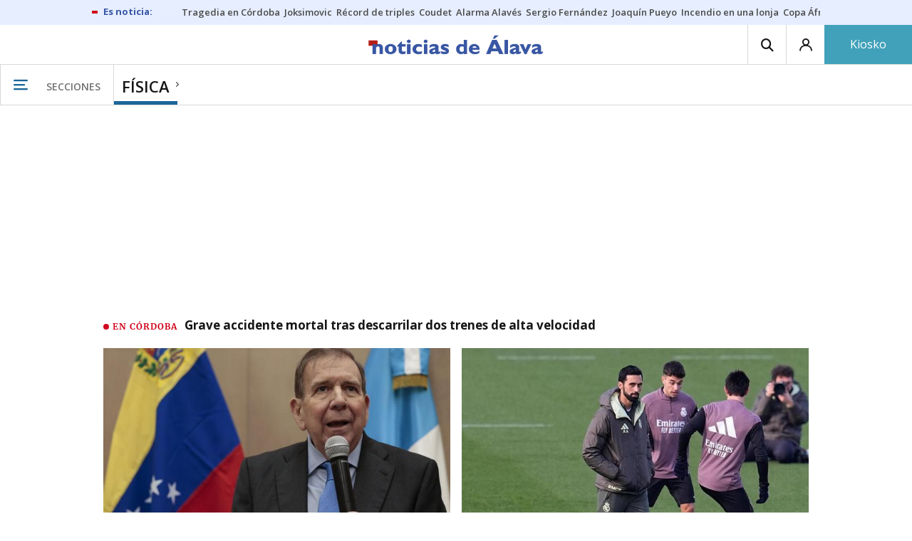

--- FILE ---
content_type: text/html; charset=UTF-8
request_url: https://www.noticiasdealava.eus/tags/fisica/
body_size: 107031
content:
<!-- timezone: Europe/Madrid --><!-- x-device: desktop --><!-- mobileDetected: no --><!doctype html>
<html lang="es" class="alava">
<head>
    <meta content="IE=edge" http-equiv="X-UA-Compatible">
    <meta content="IE=EmulateIE9" http-equiv="X-UA-Compatible">
    <meta charset="utf-8">
    <meta name="viewport" content="width=device-width, initial-scale=1.0">
    <meta name="Generator" content="bCube ">
            
    <title
    >
    Física
            </title>
        <meta
            http-equiv="Content-Type"
            content="text/html; charset=UTF-8"
    >
    
        <meta
            property="fb:app_id"
            content="5605744192803450"
    >
    
        <meta
            property="fb:pages"
            content="353711348517"
    >
    
        <meta
            name="generator"
            content="BBT bCube NX"
    >
    
        <meta
            name="publisher"
            content="Diario de Noticias de Álava"
    >
    
        <meta
            name="robots"
            content="index,follow"
    >
    
        <link
            rel="shortcut icon"
            href="https://www.noticiasdealava.eus/favicon.ico"
            type="image/x-icon"
    >
    
        <link
            rel="shortcut icon"
            href="https://www.noticiasdealava.eus/favicon.png"
    >
    
        <link
            rel="apple-touch-icon"
            href="https://www.noticiasdealava.eus/apple-touch-icon.png"
    >
    
                    <link rel="canonical" href="https://www.noticiasdealava.eus/tags/fisica/" />
    
    <link rel="preload" as="font" type="font/woff" crossorigin="anonymous" href="https://estaticos-cdn.noticiasdealava.eus/fonts/noticias-icons.woff" />


            <link href="https://fonts.googleapis.com/css2?family=Bree+Serif&family=Manuale:ital,wght@0,400;0,600;1,400;1,700&family=Montserrat:wght@400;700&family=Open+Sans:wght@300;400;600;700&family=Playfair+Display&family=Roboto+Condensed:wght@400;700&family=Roboto:wght@400;700&family=Source+Code+Pro&display=swap" rel="stylesheet" rel="preload">
                <link href="https://estaticos-cdn.noticiasdealava.eus/css/base.css?id=2449e3f9c4e1397b5554" rel="stylesheet" />
        <link href="https://estaticos-cdn.noticiasdealava.eus/cssFonts/typography.css?id=77c85b322e8ffc92611b" rel="stylesheet" />
        <link href="https://estaticos-cdn.noticiasdealava.eus/css/app.css?id=589efe264ce6f8557919" rel="stylesheet" />
        <link href="https://estaticos-cdn.noticiasdealava.eus/css/header.css?id=59875a4583c26bc9124f" rel="stylesheet" />
        <link href="https://estaticos-cdn.noticiasdealava.eus/css/footer.css?id=44c3471cc1c5a1a5e8d8" rel="stylesheet" rel="preload" />
    
    <link rel="preconnect" href="https://estaticos-cdn.noticiasdealava.eus" />
<link rel="preconnect" href="//www.googletagmanager.com" />
<link rel="preconnect" href="//sb.scorecardresearch.com" />
<link rel="preconnect" href="//www.google-analytics.com" />
<link rel="preconnect" href="//analytics.prensaiberica.es" />
<link rel="preconnect" href="//ping.chartbeat.net" />
<link rel="preconnect" href="//connect.facebook.net" />

    
        <link rel="alternate" title="Física" href="/rss/tag/1082206/" type="application/rss+xml" />

                
    
    
    
                            
    
    <script type="text/javascript">

        var url = window.location.href;
        var previous = (document.referrer.indexOf(window.location.hostname.split('.').slice(-2).join('.')) != -1) ? document.referrer.split('?')[0]: undefined;
        var name = (window.location.hostname.match(/^www/)) ? window.location.hostname.split('.').slice(1,2).join() : window.location.hostname.split('.').slice(0,1).join();
        var { hostname, pathname } = new URL(url);
        var domain = hostname.substring(hostname.lastIndexOf(".", hostname.lastIndexOf(".") - 1) + 1);
        var params = (window.location.search+window.location.hash) ? window.location.search+window.location.hash: undefined;
        if (params === "") {
            params = undefined;
        }

        window.dataLayer = window.dataLayer || [];

        var dataLayerEvents = {
                "event" : "pageview",
                "ads" : {
                    "enabled" : "1",
                    "positions" : undefined
                },
                "campaign" : {
                    "medium" : undefined,
                    "name" : undefined,
                    "source" : undefined
                },
                "content" : {
                    "access" : "abierto",
                    "branded" : undefined,
                    "category" : "portada tema",
                    "date" : {
                        "modification" : "2026-01-19T07:37:53+01:00",
                        "publication" : "2026-01-19T07:37:53+01:00",
                        "publication_short" : "2026-01-19"
                    },
                    "front" : undefined ?? "0",
                "id" : "18",
                "language": "castellano",
                "local" : {
                    "city" : undefined,
                    "province" : undefined,
                    "region" : undefined
                },
                "local_is" : "0",
                "multimedia" : undefined,
                "origin" : undefined,
                "person" : {
                    "author" : undefined,
                    "editor" : undefined,
                    "signin" : undefined
                },
                "place" : undefined,
                "pretitle" : undefined,
                "read" : {
                    "time" : undefined
                },
                "related" : undefined ,
                "search" : undefined,
                "section" : {
                    "level_1" : "fisica",
                    "level_2" : "fisica",
                    "level_3" : undefined,
                    "secondary": undefined
                },
                "social" : undefined,
                "tag" : undefined,
                "tag_internal" : undefined,
                "type" : {
                    "cms" : "portada tema"
                },
                "words" : undefined
            },
            "page" : {
            "canonical": undefined ?? url,
                "h1" : "Fisica",
                "referrer" : document.referrer,
                "response" : "200",
            "url" : {
                "complete" : url,
                    "domain" : domain,
                    "hostname" : hostname,
                    "parameters" : params,
                    "path" : pathname,
                    "previous" : previous
            },
            "view_id": Date.now().toString()
        },
        "product" : {
            "platform" : "web",
                "brand" : "noticias de alava",
            "name": name
        },
        "video" : {
            "author" : undefined,
            "origin" : undefined,
            "title" : undefined,
            "type" : undefined
        }
        };

        
        window.dataLayer.push(dataLayerEvents)
    </script>

    
        <script lang="js">
var app = window.app || {};
app.utils = (function (module) {
    if (typeof Array.isArray === 'undefined') {
        Array.isArray = function(obj) {
            return Object.prototype.toString.call(obj) === '[object Array]';
        };
    }
    if (!Array.prototype.flat) {
        Object.defineProperty(Array.prototype, 'flat', {
            configurable: true,
            value: function flat () {
                var depth = isNaN(arguments[0]) ? 1 : Number(arguments[0]);

                return depth ? Array.prototype.reduce.call(this, function (acc, cur) {
                    if (Array.isArray(cur)) {
                        acc.push.apply(acc, flat.call(cur, depth - 1));
                    } else {
                        acc.push(cur);
                    }

                    return acc;
                }, []) : Array.prototype.slice.call(this);
            },
            writable: true
        });
    }

    function FlagManager(flagNames) {
        var self = this;
        self.flags = {};
        if (Array.isArray(flagNames)) {
            for (var i = 0; i < flagNames.length; i++) {
                self.flags[flagNames[i]] = 2 << i;
            }
        } else if (typeof flagNames === 'object') {
            var i = 0;
            for (var p in flagNames) {
                if (flagNames.hasOwnProperty(p)) {
                    self.flags[flagNames[p]] = 2 << i;
                    i++;
                }
            }
        }
        self.value = 0;
        self.subscribers = {};

        function getFlag(flag) {
            if (Array.isArray(flag)) {
                return flag.reduce(function (result, f) {
                    return result | getFlag(f);
                }, 0);
            }
            return self.flags[flag] || flag || 0;
        }

        self.get = function (flag) {
            flag = getFlag(flag);
            return (self.value & flag) === flag;
        };
        self.set = function (flag) {
            self.value |= (getFlag(flag));
            setTimeout(function () {
                Object.keys(self.subscribers)
                    .map(function (mask) {
                        if (self.get(parseInt(mask))) {
                            self.subscribers[mask].forEach(function (cb) {
                                cb();
                            });
                            delete self.subscribers[mask];
                        }
                    }.bind(self));
            }.bind(self), 0);
        };
        self.subscribe = function (mask, callBack) {
            mask = getFlag(mask);
            if (parseInt(mask) && typeof callBack === 'function') {
                if (self.get(mask)) return callBack();
                self.subscribers[mask] = (self.subscribers[mask] || []);
                self.subscribers[mask].push(callBack);
            }
        };
    }
    module.FlagManager = FlagManager;

    function BufferQueue(flushCallback, initialBuffer) {
        var self = this;
        self.flush = flushCallback;
        self.buffer = initialBuffer || [];
        self.isReady = false;

        self.doFlush = function () {
            if (self.buffer.length === 0) return;
            var elements = self.buffer.splice(0, self.buffer.length);
            self.flush(elements);
        };
        self.ready = function () {
            self.isReady = true;
            self.doFlush();
        };
        self.push = function (element) {
            self.buffer.push(element);
            if (self.isReady) self.doFlush();
        };
    }
    module.BufferQueue = BufferQueue;

    module.getCookie = function (name) {
        var value = '; ' + document.cookie;
        var parts = value.split('; ' + name + '=');
        if (parts.length === 2) {
            return parts.pop()
                .split(';')
                .shift();
        }
    };
    module.setCookie = function setCookie(name, value, options) {
        let updatedCookie = encodeURIComponent(name) + "=" + encodeURIComponent(value);

        options = options || {};
        for (var optionKey in options) {
            if (options.hasOwnProperty(optionKey)) {
                updatedCookie += '; ' + optionKey;
                let optionValue = options[optionKey];
                if (optionValue !== true) {
                    updatedCookie += '=' + optionValue;
                }
            }
        }
        document.cookie = updatedCookie;
    };

    module.URLSearchParams = window.URLSearchParams || function () {
        return {
            has: function () {
                return false;
            },
        };
    };

    module.getViewportHeight = function () {
        return Math.max(document.documentElement.clientHeight, window.innerHeight || 0);
    };

    module.getViewportWidth = function () {
        return Math.max(document.documentElement.clientWidth, window.innerWidth || 0);
    };

    module.getScreenWidth = function (def) {
        return screen ? screen.width : (def || 0);
    };

    return module;
})(app.utils || {});
</script>
                            
<script type="text/javascript">
    window.cmp_config = {
        name: "Noticias de Alava",
        privacyURL: "https://www.noticiasdealava.es/politica-de-privacidad/",
        langs: ['es'],
        lang: 'es',
        noticeTxt: {
            es: "Nosotros y nuestros socios utilizamos tecnolog&iacute;as, como las cookies, y procesamos datos personales, como las direcciones IP y los identificadores de cookies, para personalizar los anuncios y el contenido seg&uacute;n sus intereses, medir el rendimiento de los anuncios y el contenido y obtener informaci&oacute;n sobre las audiencias que vieron los anuncios y el contenido. Haga clic a continuaci&oacute;n para autorizar el uso de esta tecnolog&iacute;a y el procesamiento de sus datos personales para estos fines. Puede cambiar de opini&oacute;n y cambiar sus opciones de consentimiento en cualquier momento al regresar a este sitio."
        },
        okbtn: {
            es: "Acepto"
        },
        infobtn: {
            es: "M&aacute;s informaci&oacute;n"
        },
        position: 'popup',
    };
</script>
<script type="text/javascript" src="https://trafico.prensaiberica.es/cmp/min/partner.js"></script>
<link href="https://sdk.privacy-center.org/85b004e1-73f5-4874-bf8a-eebcd1de6b43/loader.js" rel="preload" as="script" fetchpriority="high" />
<script async type="text/javascript"
        src="https://securepubads.g.doubleclick.net/tag/js/gpt.js"></script>

            <link href="https://trafico.prensaiberica.es/adm/min/pb_wrapper/pbwrapper.js" rel="preload" as="script" />
        <link href="https://trafico.prensaiberica.es/adm/min/pb_wrapper/prebid.js" rel="preload" as="script" />
                <link href="https://c.amazon-adsystem.com/aax2/apstag.js" rel="preload" as="script" />
    
    <script lang="js">
        // Defaults...
        var app = window.app || {};
        var googletag = window.googletag || { cmd: [] };
        var cX = window.cX || { callQueue: [] };
        var gptadslots = [];
        var initialSlots = [];

        app.ads = (function (module) {

            if (window.location.hash === '#debug-ads') {
                module.logs = {
                    log: console.log.bind(console, '%c[PUBLICIDAD]', 'color:green'),
                    error: console.error.bind(console, '%c[PUBLICIDAD]', 'color:green'),
                    group: console.group.bind(console),
                    groupEnd: console.groupEnd.bind(console),
                }
            } else {
                var doNothing = function () {
                };
                module.logs = {
                    log: doNothing,
                    error: doNothing,
                    group: doNothing,
                    groupEnd: doNothing,
                };
            }

            var flags = {
                ADS_INITIALIZED: 'ADS_INITIALIZED',
                CMP_READY: 'CMP_READY',
                GOOGLETAG_LOADED: 'GOOGLETAG_LOADED',
                PHOTOGALLERY_MOBILE: 'PHOTOGALLERY_MOBILE',
                DOM_READY: 'DOM_READY',
            };
            var flagManager = new app.utils.FlagManager(flags);

            // Tipos de usuarios. Son potencias de 2 para poder hacer máscaras de bits.
            var userTypes = {
                NONE: 0,        // Tipo de usuario por defecto.
                ANONYMOUS: 1,   // Usuarios no registrados.
                REGISTERED: 2,  // Usuarios registrados pero no suscriptores.
                SUBSCRIBER: 4,  // Usuarios registrados y con alguna suscripción activa. Este tipo solo estará disponible en medias premium.
            };

            var slotTargetings = {
                leftSky: 'cpm_si',
                rightSky: 'cpm_sd',
                footer: 'cpm_fmega',
                header: 'cpm_m',
            };
            var footerAdId = false;
            var headerAdId = false;
            function initializePubadsEventListeners() {
                googletag.pubads().addEventListener('slotVisibilityChanged', function (event) {
                    if (event.isEmpty) return;
                    var targeting = event.slot.getTargeting('p')[0];
                    if (targeting === slotTargetings.footer && event.inViewPercentage > 50) {
                        var closeButton = document.querySelector('[data-megabanner-close]');
                        setTimeout(function () { closeButton && (closeButton.style.display = 'block'); }, 1500);
                    }
                });
                googletag.pubads().addEventListener('slotRenderEnded', function (event) {
                    if (event.isEmpty) return;

                    var targeting = event.slot.getTargeting('p')[0];
                    if (targeting === slotTargetings.footer) {
                        var closeButton = document.querySelector('[data-megabanner-close]');
                        var fmegaPiano = document.getElementById('fmegaPiano');
                        if (fmegaPiano) {
                            fmegaPiano.style.display = 'none';
                            if (closeButton) {
                                closeButton.addEventListener('click', function () {
                                    fmegaPiano.style.display = 'block';
                                });
                            }
                        }
                    } else if (targeting === slotTargetings.leftSky || targeting === slotTargetings.rightSky) {
                        document.getElementsByClassName('sky')[0].classList.add('ad-sky--afterhead');
                    }
                });

                if (module.device === 'mobile' && headerAdId && !document.body.classList.contains('sk--photogallery')) {
                    module.logs.log('Vamos a intentar poner el baner de cabecera en el footer si no hay publi ahí.')
                    if (footerAdId) {
                        googletag.pubads().addEventListener('slotRenderEnded', function (event) {
                            var targeting = event.slot.getTargeting('p')[0];
                            if (targeting === slotTargetings.footer && event.isEmpty) {
                                module.logs.log('El footer está vacío!!!')
                                setHeaderAdAsMegabanner(headerAdId);
                            }
                        });
                    } else {
                        module.logs.log('No se ha cargado footer!!!');
                        setHeaderAdAsMegabanner(headerAdId);
                    }
                }

                if (headerAdId && footerAdId) {
                    const headerAd = document.getElementById(headerAdId);
                    const footerAd = document.getElementById(footerAdId);

                    if (headerAd && footerAd && footerAd.parentElement) {
                        document.addEventListener('scroll', function () {
                            let rect = headerAd.getBoundingClientRect()
                            if (rect.bottom >= 0) {
                                footerAd.parentElement.style.display = 'none'
                            } else {
                                footerAd.parentElement.style.display = 'block'
                            }
                        });
                    }
                }
            }

            function setHeaderAdAsMegabanner(headerAdId) {
                var ad = document.getElementById(headerAdId);
                if (!ad) return;
                var adParent = ad.parentNode;
                var adGrandparent = adParent.parentNode;
                if (!adGrandparent.classList.contains('megabanner')) {                    adGrandparent.className = 'megabanner';
                    adGrandparent.removeAttribute('style')
                    adParent.className = 'megabanner__wrapper wrapper';
                    adParent.removeAttribute('style');
                    googletag.pubads().addEventListener('slotVisibilityChanged', function (event) {
                        var targeting = event.slot.getTargeting('p')[0];
                        if (targeting === slotTargetings.header && event.inViewPercentage > 50) {
                            var closeButtons = document.querySelectorAll('[data-commercial-up-close]');
                            closeButtons.forEach(function(closeButton){
                                setTimeout(function () { closeButton && (closeButton.style.display = 'block'); }, 1500);
                            })

                        }
                    });
                } else {
                    googletag.pubads().addEventListener('slotVisibilityChanged', function (event) {
                        var targeting = event.slot.getTargeting('p')[0];
                        if (targeting === slotTargetings.header && event.inViewPercentage > 50) {
                            var closeButtons = document.querySelectorAll('[data-megabanner-close]');
                            closeButtons.forEach(function(closeButton){
                                setTimeout(function () { closeButton && (closeButton.style.display = 'block'); }, 1500);
                            })

                        }
                    });
                }
            }

            function addCTMToVideos() {
                document.addEventListener('DOMContentLoaded', function () {
                    var videos = document.querySelectorAll('[data-ad-tag-url]');
                    videos.forEach(function (element) {
                        var adTagUrl = element.dataset.adTagUrl;
                        if (adTagUrl) {
                            element.dataset.adTagUrl = adTagUrl + '&npa=1';
                        }
                    });
                });
            }

            module.adMap = {"id":1000008,"name":"all - web - tag","geos":[],"tags":["fisica"],"adUnit":"ava\/servicios","page":null,"networkCode":"138855687","headerBiddingType":"","sensitiveContent":false,"compliant":"yes","slots":[{"id":1000005,"elementId":"728-7","name":"all - web - cpm_m","slot":"728","targeting":[{"key":"p","value":"cpm_m","uuid":"7e88fd1d-6b07-46a9-99f9-405df0d8c8bf"}],"sizes":[[1,1]],"type":"nacional","mapping":[{"key":[990,0],"value":[[1,1],[728,90],[980,90],[980,180],[728,250],[990,90],[980,200],[980,250],[990,200],[990,250],[970,90],[970,250],[990,45],[990,50],[980,45],[980,50],"fluid"]},{"key":[980,0],"value":[[1,1],[728,90],[980,90],[980,180],[728,250],[980,200],[980,250],[970,90],[970,250],[980,45],[980,50],[320,50],[320,53],[320,100],[300,50],[300,53],[300,100],"fluid"]},{"key":[970,0],"value":[[1,1],[728,90],[728,250],[970,90],[970,250],[320,50],[320,53],[320,100],[300,50],[300,53],[300,100],"fluid"]},{"key":[728,0],"value":[[1,1],[728,90],[728,250],[320,50],[320,53],[320,100],[300,50],[300,53],[300,100],"fluid"]},{"key":[0,0],"value":[[1,1],[320,50],[320,53],[320,100],[300,50],[300,53],[300,100],"fluid"]}],"mappingByWidth":{"990":[[1,1],[728,90],[980,90],[980,180],[728,250],[990,90],[980,200],[980,250],[990,200],[990,250],[970,90],[970,250],[990,45],[990,50],[980,45],[980,50],"fluid"],"980":[[1,1],[728,90],[980,90],[980,180],[728,250],[980,200],[980,250],[970,90],[970,250],[980,45],[980,50],[320,50],[320,53],[320,100],[300,50],[300,53],[300,100],"fluid"],"970":[[1,1],[728,90],[728,250],[970,90],[970,250],[320,50],[320,53],[320,100],[300,50],[300,53],[300,100],"fluid"],"728":[[1,1],[728,90],[728,250],[320,50],[320,53],[320,100],[300,50],[300,53],[300,100],"fluid"],"0":[[1,1],[320,50],[320,53],[320,100],[300,50],[300,53],[300,100],"fluid"]},"outOfPage":false,"scroll":null,"enabledForSubscribers":true,"enabledForRegistered":true,"enabledForAnonymous":true,"enabledForBitMask":7,"lazyLoaded":false},{"id":1000020,"elementId":"cpm_fmega-3","name":"all - web - cpm_fmega","slot":"cpm_fmega","targeting":[{"key":"p","value":"cpm_fmega","uuid":"f3bc9cb7-9d26-4646-9e80-1c31b1e82579"}],"sizes":[[1,1]],"type":"local","mapping":[{"key":[990,0],"value":[[1,1],[728,90],[980,90],[990,90],[970,90],[990,45],[990,50],[980,45],[980,50],[970,50],"fluid"]},{"key":[980,0],"value":[[1,1],[728,90],[980,90],[970,90],[980,45],[980,50],[970,50],"fluid"]},{"key":[970,0],"value":[[1,1],[728,90],[970,90],[970,50],"fluid"]},{"key":[728,0],"value":[[1,1],[728,90],[320,50],[320,53],[320,100],"fluid"]},{"key":[0,0],"value":[[1,1],[320,50],[320,53],[320,100],"fluid"]}],"mappingByWidth":{"990":[[1,1],[728,90],[980,90],[990,90],[970,90],[990,45],[990,50],[980,45],[980,50],[970,50],"fluid"],"980":[[1,1],[728,90],[980,90],[970,90],[980,45],[980,50],[970,50],"fluid"],"970":[[1,1],[728,90],[970,90],[970,50],"fluid"],"728":[[1,1],[728,90],[320,50],[320,53],[320,100],"fluid"],"0":[[1,1],[320,50],[320,53],[320,100],"fluid"]},"outOfPage":false,"scroll":1500,"enabledForSubscribers":false,"enabledForRegistered":true,"enabledForAnonymous":true,"enabledForBitMask":3,"lazyLoaded":false},{"id":1000003,"elementId":"skyizda-3","name":"all - web - cpm_si","slot":"skyizda","targeting":[{"key":"p","value":"cpm_si","uuid":"e0743a6c-f06a-4bce-90a8-a029632203fa"}],"sizes":[[1,1]],"type":"nacional","mapping":[{"key":[1280,0],"value":[[1,1],[120,600],[120,1000],[160,1000],[160,600],[450,1000]]},{"key":[0,0],"value":[]}],"mappingByWidth":{"1280":[[1,1],[120,600],[120,1000],[160,1000],[160,600],[450,1000]],"0":[]},"outOfPage":false,"scroll":null,"enabledForSubscribers":false,"enabledForRegistered":true,"enabledForAnonymous":true,"enabledForBitMask":3,"lazyLoaded":false},{"id":1000004,"elementId":"skydcha-3","name":"all - web - cpm_sd","slot":"skydcha","targeting":[{"key":"p","value":"cpm_sd","uuid":"5b35eae4-708c-4361-8c94-4c0d75a75566"}],"sizes":[[1,1]],"type":"nacional","mapping":[{"key":[1280,0],"value":[[1,1],[120,601],[120,1001],[160,1001],[160,601],[450,1001]]},{"key":[0,0],"value":[]}],"mappingByWidth":{"1280":[[1,1],[120,601],[120,1001],[160,1001],[160,601],[450,1001]],"0":[]},"outOfPage":false,"scroll":null,"enabledForSubscribers":false,"enabledForRegistered":true,"enabledForAnonymous":true,"enabledForBitMask":3,"lazyLoaded":false},{"id":1000073,"elementId":"980-3","name":"all - web - cpm_c990x45 (solo pc)","slot":"980","targeting":[{"key":"p","value":"cpm_c990x45","uuid":"80b29741-437f-4c45-8a85-657ac330cdeb"}],"sizes":[[1,1]],"type":"nacional","mapping":[{"key":[990,0],"value":[[1,1],[990,45],[990,90]]},{"key":[0,0],"value":[]}],"mappingByWidth":{"990":[[1,1],[990,45],[990,90]],"0":[]},"outOfPage":false,"scroll":null,"enabledForSubscribers":false,"enabledForRegistered":true,"enabledForAnonymous":true,"enabledForBitMask":3,"lazyLoaded":false},{"id":1000009,"elementId":"cpm_mb-3","name":"all - web - cpm_mb","slot":"cpm_mb","targeting":[{"key":"p","value":"cpm_mb","uuid":"55cbcd02-c6bf-455d-9f06-53a5ef35b9f1"}],"sizes":[[1,1]],"type":"local","mapping":[{"key":[990,0],"value":[[1,1],[728,90],[980,90],[980,180],[728,250],[990,90],[980,200],[980,250],[990,200],[990,250],[970,90],[970,250],[990,45],[990,50],[980,45],[980,50],"fluid"]},{"key":[980,0],"value":[[1,1],[728,90],[980,90],[980,180],[728,250],[980,200],[980,250],[970,90],[970,250],[980,45],[980,50],"fluid"]},{"key":[970,0],"value":[[1,1],[728,90],[728,250],[970,90],[970,250],[320,100],[300,100],"fluid"]},{"key":[728,0],"value":[[1,1],[728,90],[728,250],[320,100],[300,100],"fluid"]},{"key":[0,0],"value":[[1,1],[320,50],[320,53],[320,100],[300,50],[300,53],[300,100],"fluid"]}],"mappingByWidth":{"990":[[1,1],[728,90],[980,90],[980,180],[728,250],[990,90],[980,200],[980,250],[990,200],[990,250],[970,90],[970,250],[990,45],[990,50],[980,45],[980,50],"fluid"],"980":[[1,1],[728,90],[980,90],[980,180],[728,250],[980,200],[980,250],[970,90],[970,250],[980,45],[980,50],"fluid"],"970":[[1,1],[728,90],[728,250],[970,90],[970,250],[320,100],[300,100],"fluid"],"728":[[1,1],[728,90],[728,250],[320,100],[300,100],"fluid"],"0":[[1,1],[320,50],[320,53],[320,100],[300,50],[300,53],[300,100],"fluid"]},"outOfPage":false,"scroll":null,"enabledForSubscribers":false,"enabledForRegistered":true,"enabledForAnonymous":true,"enabledForBitMask":3,"lazyLoaded":false},{"id":1000002,"elementId":"300dcha-7","name":"all - web - cpm_r_dcha","slot":"300dcha","targeting":[{"key":"p","value":"cpm_r_dcha","uuid":"561aef3a-4f0a-4968-b5f9-2731b4bb68fc"}],"sizes":[[1,1]],"type":"nacional","mapping":[{"key":[768,0],"value":[[1,1],[300,250],[300,300],[300,600],"fluid"]},{"key":[0,0],"value":[[1,1],[300,600],[336,280],[320,480],[300,250],[300,300],[250,250],[300,100],"fluid"]}],"mappingByWidth":{"768":[[1,1],[300,250],[300,300],[300,600],"fluid"],"0":[[1,1],[300,600],[336,280],[320,480],[300,250],[300,300],[250,250],[300,100],"fluid"]},"outOfPage":false,"scroll":null,"enabledForSubscribers":true,"enabledForRegistered":true,"enabledForAnonymous":true,"enabledForBitMask":7,"lazyLoaded":false},{"id":1000001,"elementId":"300dchab-3","name":"all - web - cpm_r_dchab","slot":"300dchab","targeting":[{"key":"p","value":"cpm_r_dchab","uuid":"83825312-bd0b-46fd-a5a7-d4939277eb20"}],"sizes":[[1,1]],"type":"local","mapping":[{"key":[768,0],"value":[[1,1],[300,250],[300,300],[300,600],"fluid"]},{"key":[0,0],"value":[[1,1],[300,600],[336,280],[320,480],[300,250],[300,300],[250,250],[300,100],"fluid"]}],"mappingByWidth":{"768":[[1,1],[300,250],[300,300],[300,600],"fluid"],"0":[[1,1],[300,600],[336,280],[320,480],[300,250],[300,300],[250,250],[300,100],"fluid"]},"outOfPage":false,"scroll":null,"enabledForSubscribers":false,"enabledForRegistered":true,"enabledForAnonymous":true,"enabledForBitMask":3,"lazyLoaded":false}],"disableAdsInImage":"no","disableNoAdserverAds":"no","disablePrebidLoad":false,"disableApstagLoad":false,"disableRefreshAd":false,"lazyLoadSensibilityDesktop":1,"lazyLoadSensibilityMobile":2};
            module.premiumEnabled = 0;
            module.isPremiumContent = 0;
            module.screenWidth = app.utils.getScreenWidth();
            module.device = (module.screenWidth <= 500) ? 'mobile' : 'desktop';
            module.lazyLoadSensibility = ((module.screenWidth <= 500)
                ? module.adMap.lazyLoadSensibilityMobile
                : module.adMap.lazyLoadSensibilityDesktop) || 0;
            module.lazyLoadSensibilityPx = module.lazyLoadSensibility
                ? (module.lazyLoadSensibility + 1) * app.utils.getViewportHeight()
                : 0;
            module.renderQueue = new app.utils.BufferQueue(module.adMap.disableRefreshAd
                ? function () {}
                : function (ads) {
                    ads = ads.flat();
                    googletag.cmd.push(function () {
                        googletag.pubads().refresh(ads);
                        ads.map(function (ad) {
                            module.logs.log('Pintando slot: ', ad.getSlotElementId());
                        });
                    });
                }.bind(this));
            module.onLoad = new app.utils.BufferQueue(
                function (callbacks) {
                    callbacks.map(function (callback) {
                        callback(module);
                    });
                }.bind(this),
                module.onLoad);

            var userInfo = { type: userTypes.ANONYMOUS, u: null };
            if (typeof app.utils.getCookie("__tac") != 'undefined' && app.utils.getCookie("__tac").length > 0) {
                if (!module.premiumEnabled) {
                    userInfo.type = userTypes.REGISTERED;
                    userInfo.u = 'r';
                } else {
                    userInfo.type = userTypes.SUBSCRIBER;
                    userInfo.u = 's';
                }
            } else if (typeof app.utils.getCookie("__utp") != 'undefined' && app.utils.getCookie("__utp").length > 0) {
                userInfo.type = userTypes.REGISTERED;
                userInfo.u = 'r';
            }

            userInfo.hasAccess = !module.isPremiumContent || userInfo.type > (module.premiumEnabled ? userTypes.REGISTERED : userTypes.ANONYMOUS);
            module.user = userInfo;

            module.removePosition = function (position) {
                module.logs.log('remove not initialized position', position.elementId);
                document.querySelectorAll('[data-ad-position-baldomero="' + position.elementId + '"]').forEach(function (element) {
                    module.logs.log('Se elimina el hueco de publicidad de la posición', position.elementId);
                    element.dataset.adPositionBaldomero += '--removed';
                    element.dataset.adPositionCount = (+element.dataset.adPositionCount || 1) - 1;
                    if(+element.dataset.adPositionCount === 0) element.classList.add('baldomero');
                });
            };

            module.isPositionActive = function isPositionActive(position) {
                return (position.enabledForBitMask & module.user.type) === module.user.type;
            };

            /**
             * Devuelve una función que calcula la altura a la que se encuentra una posición de publicidad en cada momento.
             * @param {string} elementId
             * @return {function(): {absoluteTop: number, renderAt: number }}
             */
            function buildPositionOffsetGetterFunction(elementId) {
                var element = document.getElementById(elementId);
                if (!element) {
                    return function () {
                        return {absoluteTop: 0, renderAt: 0};
                    };
                }

                return function () {
                    var box = element.getBoundingClientRect();
                    var absoluteTop = box.top + window.scrollY;
                    var renderAt = absoluteTop - module.lazyLoadSensibilityPx;
                    return {absoluteTop: absoluteTop, renderAt: renderAt};
                };
            }

            module.handleLazyLoadedPosition = function handleLazyLoadedPosition(slot) {
                var elementId = slot.getSlotElementId();
                var getPositionOffset = buildPositionOffsetGetterFunction(elementId);

                var offset = getPositionOffset().renderAt;
                if (offset <= 0
                    || document.body.scrollTop > offset
                    || document.documentElement.scrollTop > offset
                ) {
                    module.logs.log('La posición ' + elementId + ' debería cargarse perezosamente, pero su offset es menor que la sensibilidad configurada:', offset);
                    if (module.adMap.disablePrebidLoad) {
                        module.renderQueue.push(slot);
                    } else {
                        module.logs.log('Pintando slot: ', elementId);
                        pbjs.que.push(function () { pbjs.refreshAds([elementId]); });
                    }
                } else {
                    module.logs.log('La posición ' + elementId + ' será cargada perezosamente a ' + offset + 'px');
                    module.handleScrolledPosition(slot, getPositionOffset);
                }
            };

            function renderCpmFmega(renderPositionAt = 0) {
                const adCpmFmegaQuery = document.querySelectorAll('[id$="-div-gpt-ad_cpm_fmega"]:not(:empty)');
                if (!adCpmFmegaQuery.length) {
                    return;
                }

                const megabannerContainer = adCpmFmegaQuery[0].closest('.megabanner');
                const lastScrollTop = window.lastScrollTop || 0;
                const currentScrollTop = document.body.scrollTop || document.documentElement.scrollTop;
                if (currentScrollTop < renderPositionAt) {
                    megabannerContainer.classList.remove('megabanner--showing');
                    return;
                }

                megabannerContainer.classList.add('megabanner--showing');
                const bannerHeight = adCpmFmegaQuery[0].offsetHeight;
                // Scrolling down
                if (lastScrollTop < currentScrollTop) {
                    megabannerContainer.style.bottom = 0;
                } else { // Scrolling up
                    megabannerContainer.style.bottom = `${bannerHeight / 2 * -1}px`;
                }
                window.lastScrollTop = currentScrollTop;
            }

            /**
             * @param slot El slot de publicidad que debemos inicializar.
             * @param {function(): { absoluteTop: number, renderAt: number }} getPositionOffset Función que devuelve la altura a la que se debe pintar la publicidad.
             */
            module.handleScrolledPosition = function handleScrolledPosition(slot, getPositionOffset) {
                document.addEventListener('scroll', function listener() {
                    const positionBox = getPositionOffset();
                    const renderPositionAt = positionBox.renderAt;
                    var scrollY = document.body.scrollTop || document.documentElement.scrollTop;
                    if (scrollY > renderPositionAt) {
                        module.logs.group('Se ha llegado al scroll necesario para pintar ' + slot.getSlotElementId());
                        module.logs.log(' - El slot se encuentra a ' + positionBox.absoluteTop + 'px de altura.');
                        module.logs.log(' - La sensibilidad del lazy load es ' + module.lazyLoadSensibility + ' viewport(s),');
                        module.logs.log('   la altura del viewport es ' + app.utils.getViewportHeight() + 'px, ');
                        module.logs.log('   por lo que la posición se debería cargar ' + module.lazyLoadSensibilityPx + 'px antes de que entre en el viewport.');
                        module.logs.log(' - Es decir, la posición se debería cargar en el scroll ' + renderPositionAt);
                        module.logs.log(' - El scroll actual es ' + scrollY + 'px');
                        module.logs.groupEnd();
                        if (module.adMap.disablePrebidLoad) {
                            module.renderQueue.push(slot);
                        } else {
                            module.logs.log('Pintando slot: ', slot.getSlotElementId());
                            pbjs.que.push(function () {
                                pbjs.refreshAds([slot.getSlotElementId()]);
                            });
                        }
                        document.removeEventListener('scroll', listener, true);

                        const targeting = slot.getTargeting('p')[0];
                        if (targeting === slotTargetings.footer) {
                            document.querySelectorAll('[id$="-div-gpt-ad_cpm_fmega"]')[0].closest('.megabanner').classList.add('megabanner--showing');
                            document.addEventListener('scroll', function() {
                                renderCpmFmega(renderPositionAt);
                            });
                        }
                    }
                }, true);
            };

            module.handleHtmlPositions = function handleHtmlPositions() {
                document.querySelectorAll('[data-html-ad-enabled-for-bit-mask]')
                    .forEach(function (element) {
                        var bitMask = parseInt(element.dataset.htmlAdEnabledForBitMask) || 0;
                        if ((bitMask & module.user.type) === module.user.type) {
                            return;
                        }
                        var parts = element.id.split('_');
                        module.removePosition({ elementId: parts[parts.length - 1] });
                    });
            };

            var slotIdPrefix = (app.utils.getScreenWidth(800) < 768) ? 'movil-' : 'pc-';
            module.handlePosition = function (position) {
                if (!module.isPositionActive(position)) {
                    return module.removePosition(position);
                }

                module.logs.group('Inicializando ' + position.slot + ' para usuarios ' + position.enabledForBitMask);
                try {
                    var positionId = slotIdPrefix + 'div-gpt-ad_' + position.elementId;
                    var element = document.getElementById(positionId);
                    if (!element) {
                        module.logs.log('No hemos encontrado el div con id', positionId, position);
                        return module.removePosition(position);
                    }

                    positionId = positionId.replace(position.elementId, position.slot);
                    element.id = positionId;

                    var adUnitPath = '/' + module.adMap.networkCode + '/' + position.type + '-' + module.adMap.adUnit;
                    var slot = position.outOfPage
                        ? googletag.defineOutOfPageSlot(adUnitPath, positionId)
                        : googletag.defineSlot(adUnitPath, position.sizes, positionId);
                    module.logs.log('Slot creado con id', positionId, 'y adUnit', adUnitPath, position.outOfPage ? 'como OutOfPage' : '');
                    if (Array.isArray(position.mapping) && position.mapping.length) {
                        var mapping = googletag.sizeMapping();
                        position.mapping.forEach(function (map) {
                            mapping.addSize(map.key, map.value);
                        });
                        slot.defineSizeMapping(mapping.build());
                        module.logs.log('Añadido sizeMapping a slot', position.mapping);
                    }
                    if (Array.isArray(position.targeting) && position.targeting.length) {
                        position.targeting.forEach(function (targeting) {
                            slot.setTargeting(targeting.key, targeting.value);
                        });
                        module.logs.log('Añadido targeting a slot', position.targeting);
                        if (slot.getTargeting('p')[0] === slotTargetings.footer) footerAdId = positionId;
                        if (slot.getTargeting('p')[0] === slotTargetings.header) headerAdId = positionId;

                    }
                    slot.addService(googletag.companionAds()).addService(googletag.pubads());
                    gptadslots.push(slot);
                    googletag.display(slot);

                    if (position.scroll) {
                        module.logs.log('La posición se pintará al hacer scroll ', position.scroll);
                        module.handleScrolledPosition(slot, function () {
                            return {absoluteTop: 0, renderAt: 500};
                        });
                    } else if (position.lazyLoaded
                        && module.lazyLoadSensibilityPx
                    ) {
                        module.handleLazyLoadedPosition(slot);
                        module.logs.log('La posición se pintará perezosamente');
                    } else {
                        initialSlots.push(slot.getSlotElementId());
                        module.logs.log('La posición se pintará inmediatamente');
                    }

                    module.logs.log('Posición inicializada correctamente', position);
                } catch (e) {
                    module.logs.error('Error al inicializar una posición de publicidad. ' +
                        'Puede que se haya cargado dos veces el mismo slot en la página.',
                        position
                    );
                    module.logs.error(e);
                }
                module.logs.groupEnd();
            };

            function initializeGAM() {
                module.logs.log('Ejecutando inicialización de GAM.');

                /* setTargeting cxense */
                try {
                    if (localStorage.getItem('pisegs')) {
                        googletag.pubads()
                            .setTargeting('CxSegments', localStorage.getItem('pisegs'));
                    }
                    if (localStorage.getItem('_mo_r1')) {
                        googletag.pubads()
                            .setTargeting('r1', localStorage.getItem('_mo_r1'));
                    }
                    if (localStorage.getItem('_mo_r2')) {
                        googletag.pubads()
                            .setTargeting('r2', localStorage.getItem("_mo_r2"))
                    }
                    if (window._mo && window._mo.urlknow && window._mo.urlknow.bs) {
                        googletag.pubads().setTargeting("bs", window._mo.urlknow.bs);
                    }
                } catch (e) {}

                try {
                    var strDat = localStorage.getItem('_mo_ipdata');
                    if(strDat) {
                        var objDat = JSON.parse(strDat);
                        if(objDat.cit) googletag.pubads().setTargeting("cc", objDat.cit);
                        if(objDat.zip) googletag.pubads().setTargeting("cz", objDat.zip);
                    }
                } catch(e){}

                try {
                    strDat = localStorage.getItem('_mo_profile');
                    if(strDat) {
                        objDat = JSON.parse(strDat);
                        if(objDat.geo) {
                            if(objDat.geo.cit) googletag.pubads().setTargeting("bc", objDat.geo.cit);
                            if(objDat.geo.zip) googletag.pubads().setTargeting("bz", objDat.geo.zip);
                        }
                    }
                } catch(e){}

                var searchParams = new app.utils.URLSearchParams(window.location.search.slice(1));
                if (searchParams.has('tagepi')) module.adMap.tags.push(searchParams.get('tagepi'));
                if (module.adMap.tags.length) googletag.pubads().setTargeting('tagepi', module.adMap.tags);
                if (module.adMap.geos.length) googletag.pubads().setTargeting('hiperlocalepi', module.adMap.geos);
                if (module.adMap.page) googletag.pubads().setTargeting('page', module.adMap.page);
                if (module.user.u) googletag.pubads().setTargeting('u', module.user.u);
                if (!module.user.hasAccess) googletag.pubads().setTargeting('tipopagina', 'pintermedia');
                googletag.pubads().setTargeting('compliant', module.adMap.compliant);

                if (!module.adMap.disableRefreshAd) {
                    googletag.pubads().enableSingleRequest();
                    googletag.pubads().enableAsyncRendering();
                    googletag.pubads().setCentering(true);
                    googletag.enableServices();
                }

                if (document.body.classList.contains('sk--photogallery')
                    && window.screen.width < 768
                ) {
                    module.logs.log('Omitimos el pintado de la publicidad porque estamos en una galería en móvil');
                } else {
                    flagManager.set(flags.PHOTOGALLERY_MOBILE);
                }
            }

            function initializeSlots() {
                module.logs.log('Ejecutando inicialización de publicidad.');
                module.adMap.slots.map(module.handlePosition);
                module.handleHtmlPositions();
                flagManager.set(flags.ADS_INITIALIZED);

                initializePubadsEventListeners();
            }

            function loadInitialSlots() {
                if (module.adMap.disablePrebidLoad) {
                    var slots = [];
                    googletag.pubads().getSlots().forEach(function (s) {
                        if (initialSlots.indexOf(s.getSlotElementId()) >= 0) {
                            slots.push(s);
                        }
                    });
                    module.renderQueue.push(slots);
                } else {
                    module.logs.log('Pintando slot: ', initialSlots);
                    pbjs.que.push(function () {
                        pbjs.loadAds(initialSlots);
                        initialSlots = [];
                    });
                }
            }

            function startBiddingProcess() {
                if (module.user.type === userTypes.SUBSCRIBER) {
                    module.adMap.disablePrebidLoad = true;
                    module.logs.log('Se omite la carga de pb.js y apstag debido a que el usuario es suscriptor.');
                    flagManager.set([flags.PREBID_LOADED]);
                    return;
                }

                if (!module.adMap.disablePrebidLoad) {
                    window.pbjs = window.pbjs || { que: [] };
                    window.hb_epi = module.adMap.adUnit.split('/')[0]
                        + '_' + (module.device)
                        + module.adMap.headerBiddingType
                        + (location.pathname === '/' ? '_portada' : '');

                    module.logs.log('Iniciando el proceso de pujas con hb_epi: ', hb_epi);

                    // Load Pbjs script
                    var s = document.createElement('script');
                    s.type = 'text/javascript';
                    s.src = "https://trafico.prensaiberica.es/adm/min/pb_wrapper/pbwrapper.js";
                    s.async = true;
                    s.onload = function () {
                        flagManager.set(flags.PREBID_LOADED);
                        module.logs.log('prebid está listo para ser usado');
                    };
                    document.head.appendChild(s);
                } else {
                    flagManager.set(flags.PREBID_LOADED);
                    module.logs.log('Se omite la carga de pb.js porque así fue indicado en el AdMap.');
                }
            }
            googletag.cmd.push(function () {
                googletag.pubads().disableInitialLoad();
                googletag.pubads().setPrivacySettings({
                    nonPersonalizedAds: true
                });
                /* cmp - gdpr */
                window.didomiOnReady = window.didomiOnReady || [];
                window.didomiOnReady.push(function (Didomi) {
                    Didomi.getObservableOnUserConsentStatusForVendor('google')
                        .filter(function (status) {
                            return status !== undefined;
                        })
                        .first()
                        .subscribe(function (consentStatusForVendor) {
                            if (consentStatusForVendor === true) {
                                googletag.pubads().setPrivacySettings({
                                    nonPersonalizedAds: false
                                });
                            } else if (consentStatusForVendor === false) {
                                googletag.pubads().setPrivacySettings({
                                    nonPersonalizedAds: true
                                });
                                addCTMToVideos();
                            }
                            module.logs.log('CMP ready');
                            flagManager.set(flags.CMP_READY);
                        });
                });

                flagManager.set(flags.GOOGLETAG_LOADED);
                module.logs.log('googletag está listo para ser usado');
            });

            startBiddingProcess();
            flagManager.subscribe([flags.PREBID_READY, flags.CMP_READY, flags.PHOTOGALLERY_MOBILE], module.renderQueue.ready);
            flagManager.subscribe([flags.PREBID_READY, flags.CMP_READY, flags.ADS_INITIALIZED], module.onLoad.ready);
            flagManager.subscribe([flags.CMP_READY, flags.PREBID_LOADED, flags.GOOGLETAG_LOADED], initializeGAM);
            flagManager.subscribe([flags.CMP_READY, flags.PREBID_LOADED, flags.GOOGLETAG_LOADED, flags.DOM_READY], initializeSlots);
            flagManager.subscribe([flags.CMP_READY, flags.PREBID_LOADED, flags.GOOGLETAG_LOADED, flags.DOM_READY, flags.ADS_INITIALIZED, flags.PHOTOGALLERY_MOBILE], loadInitialSlots);

            if (document.readyState !== 'loading') {
                flagManager.set(flags.DOM_READY)
            } else {
                module.logs.log('Escuchando cuando el contenido de la página termina para iniciar y pintar publicidad.');
                document.addEventListener('DOMContentLoaded', function () {
                    flagManager.set(flags.DOM_READY)
                });
            }

            module.debugFlags = function () {
                Object.entries(flags)
                    .forEach(function (entry) {
                        var value = entry[1];
                        if (parseInt(value) && entry[0] !== '_flags') {
                            console.log(entry[0], flagManager.get(value) ? 'true' : 'false');
                        }
                    });
            };
            module.flags = flags;
            module.flagManager = flagManager;
            return module;
        })(app.ads || {});
    </script>

    
        
                <!-- ID5 -->
<script>window.ID5EspConfig={partnerId:1326};</script>

<link href="https://www.noticiasdealava.eus/statics/css/bcube_alava_v1.css" rel="stylesheet">
<!-- citiservi segments -->
<script>
var googletag = googletag || {};
googletag.cmd = googletag.cmd || [];
googletag.cmd.push(function () {
    try{
        var cseg = decodeURIComponent('; ' + document.cookie).split('; ' + 'btrseg' + '=').pop().split(';').shift().split(",");
        if (cseg instanceof Array) {
            googletag.pubads().setTargeting('cservi_segments', cseg);
        }
        console.log("[PUBLICIDAD] incluidos los segmentos de citiservi");
    }catch(e){}
});
</script>
<script>(function(w,d,s,l,i){w[l]=w[l]||[];w[l].push({'gtm.start':
new Date().getTime(),event:'gtm.js'});var f=d.getElementsByTagName(s)[0],
j=d.createElement(s),dl=l!='dataLayer'?'&l='+l:'';j.async=true;j.src=
'https://www.googletagmanager.com/gtm.js?id='+i+dl;f.parentNode.insertBefore(j,f);
})(window,document,'script','dataLayer','GTM-K3F8ZWT');</script>

<!-- marfeel -->
<script type="text/javascript">
!function(){"use strict";function e(e){var t=!(arguments.length>1&&void 0!==arguments[1])||arguments[1],c=document.createElement("script");c.src=e,t?c.type="module":(c.async=!0,c.type="text/javascript",c.setAttribute("nomodule",""));var n=document.getElementsByTagName("script")[0];n.parentNode.insertBefore(c,n)}!function(t,c){!function(t,c,n){var a,o,r;n.accountId=c,null!==(a=t.marfeel)&&void 0!==a||(t.marfeel={}),null!==(o=(r=t.marfeel).cmd)&&void 0!==o||(r.cmd=[]),t.marfeel.config=n;var i="https://sdk.mrf.io/statics";e("".concat(i,"/marfeel-sdk.js?id=").concat(c),!0),e("".concat(i,"/marfeel-sdk.es5.js?id=").concat(c),!1)}(t,c,arguments.length>2&&void 0!==arguments[2]?arguments[2]:{})}(window,5111,{} /* Config */)}();
</script>

<style>
/* evitar solapamiento contenido con footer sticky */
body.body--sticky{padding-bottom: 140px;}
</style>
    
    
</head>
<body class="nx-piano">
    <!-- start tms v1.11 (noscript) -->
<noscript><iframe src="https://www.googletagmanager.com/ns.html?id=GTM-K3F8ZWT"
height="0" width="0" style="display:none;visibility:hidden"></iframe></noscript>
<!-- end tms v1.11 (noscript) -->




        
    





<!--
Logo def:
{
    "href": "\/",
    "src": "\/images\/logo-alava.png",
    "alt": "Diario de Noticias de \u00c1lava",
    "class": ""
}
-->

<header id="schema-organization" itemprop="publisher" itemscope itemtype="http://schema.org/Organization" class="header header--inner">

    <meta content="https://estaticos-cdn.noticiasdealava.eus/images/logo-alava.png?id=05e468186ce0c5b2b5fd" itemprop="image">

        
    <div class="tag-bar-wrapper">
        <nav class="tag-bar" data-text="Es noticia:" itemscope itemtype="https://schema.org/SiteNavigationElement">
                            
<a itemprop="url"
    href="https://www.noticiasdealava.eus/sociedad/2026/01/18/trenes-alta-velocidad-descarrilan-cordoba-andalucia-10586478.html"    target="_blank"        class="header--inner"        title="Tragedia en Córdoba"
>
                        <span
                itemprop="name"            >
                Tragedia en Córdoba
            </span>
            </a>
                            
<a itemprop="url"
    href="https://www.noticiasdealava.eus/baskonia/2026/01/18/1x1-kosner-baskonia-talentazo-llamado-10586333.html"    target="_blank"        class="header--inner"        title="Joksimovic"
>
                        <span
                itemprop="name"            >
                Joksimovic
            </span>
            </a>
                            
<a itemprop="url"
    href="https://www.noticiasdealava.eus/baskonia/2026/01/18/baskonia-pulveriza-records-manresa-galbiati-acb-record-historico-10586049.html"    target="_blank"        class="header--inner"        title="Récord de triples"
>
                        <span
                itemprop="name"            >
                Récord de triples
            </span>
            </a>
                            
<a itemprop="url"
    href="https://www.noticiasdealava.eus/alaves/2026/01/18/coudet-sigo-convencido-fuerza-trabajar-atletico-alaves-rueda-de-prensa-10586350.html"    target="_blank"        class="header--inner"        title="Coudet"
>
                        <span
                itemprop="name"            >
                Coudet
            </span>
            </a>
                            
<a itemprop="url"
    href="https://www.noticiasdealava.eus/alaves/2026/01/18/saltan-alarmas-alaves-atletico-coudet-descenso-crisis-metropolitano-10586439.html"    target="_blank"        class="header--inner"        title="Alarma Alavés"
>
                        <span
                itemprop="name"            >
                Alarma Alavés
            </span>
            </a>
                            
<a itemprop="url"
    href="https://www.noticiasdealava.eus/alaves/2026/01/18/sergio-fernandez-mejorar-rendimiento-jugadores-alaves-10585810.html"    target="_blank"        class="header--inner"        title="Sergio Fernández"
>
                        <span
                itemprop="name"            >
                Sergio Fernández
            </span>
            </a>
                            
<a itemprop="url"
    href="https://www.noticiasdealava.eus/alava/2026/01/18/joaquin-pueyo-pionero-trufa-alava-kanpezu-10585131.html"    target="_blank"        class="header--inner"        title="Joaquín Pueyo"
>
                        <span
                itemprop="name"            >
                Joaquín Pueyo
            </span>
            </a>
                            
<a itemprop="url"
    href="https://www.noticiasdealava.eus/gasteiz/2026/01/18/diez-trasladados-inhalacion-humo-incendio-vitoria-10585286.html"    target="_blank"        class="header--inner"        title="Incendio en una lonja"
>
                        <span
                itemprop="name"            >
                Incendio en una lonja
            </span>
            </a>
                            
<a itemprop="url"
    href="https://www.noticiasdealava.eus/deportes/2026/01/18/senegal-conquista-copa-africa-marruecos-pape-thiaw-alaves-marruecos-brahim-panenka-10586921.html"    target="_blank"        class="header--inner"        title="Copa África"
>
                        <span
                itemprop="name"            >
                Copa África
            </span>
            </a>
                            
<a itemprop="url"
    href="https://www.noticiasdealava.eus/musica/2026/01/18/belako-grupo-rock-independiente-10585090.html"    target="_blank"        class="header--inner"        title="Belako"
>
                        <span
                itemprop="name"            >
                Belako
            </span>
            </a>
                            
<a itemprop="url"
    href="https://www.noticiasdealava.eus/musica/2026/01/18/salen-luz-detalles-salida-leire-amaia-la-oreja-de-van-gogh-10585677.html"    target="_blank"        class="header--inner"        title="LODVG"
>
                        <span
                itemprop="name"            >
                LODVG
            </span>
            </a>
                            
<a itemprop="url"
    href="https://www.noticiasdealava.eus/gasteiz/2026/01/18/pequena-gran-fiesta-reivindica-escuela-10585454.html"    target="_blank"        class="header--inner"        title="Escuela pública"
>
                        <span
                itemprop="name"            >
                Escuela pública
            </span>
            </a>
                            
<a itemprop="url"
    href="https://www.noticiasdealava.eus/sociedad/2026/01/18/fallece-persona-alud-barranco-puimestre-huesca-10585769.html"    target="_blank"        class="header--inner"        title="Alud Cerler"
>
                        <span
                itemprop="name"            >
                Alud Cerler
            </span>
            </a>
                            
<a itemprop="url"
    href="https://www.noticiasdealava.eus/gente/2026/01/18/nkoda-joyas-rincon-artesanal-plata-gemas-gasteiz-10584749.html"    target="_blank"        class="header--inner"        title="Nkoda Joyas"
>
                        <span
                itemprop="name"            >
                Nkoda Joyas
            </span>
            </a>
                            
<a itemprop="url"
    href="https://www.noticiasdealava.eus/belleza-y-cuidados/2026/01/18/dieta-80-20-formula-saludable-cuidarse-10585776.html"    target="_blank"        class="header--inner"        title="Dieta 80/20"
>
                        <span
                itemprop="name"            >
                Dieta 80/20
            </span>
            </a>
                            
<a itemprop="url"
    href="https://www.noticiasdealava.eus/gasteiz/2026/01/18/paseo-yacimiento-arkaia-parque-arqueologico-de-arkaia-vitoria-gasteiz-iterbide-10579027.html"    target="_blank"        class="header--inner"        title="Yacimiento de Arkaia"
>
                        <span
                itemprop="name"            >
                Yacimiento de Arkaia
            </span>
            </a>
                            
<a itemprop="url"
    href="https://www.noticiasdealava.eus/gasteiz/2026/01/18/cumplen-20-anos-primeras-obras-10554229.html"    target="_blank"        class="header--inner"        title="20 años tranvía"
>
                        <span
                itemprop="name"            >
                20 años tranvía
            </span>
            </a>
                    </nav>
    </div>

    <article class="header--top">

        <button class="main-menu__trigger" title="Secciones">
            <i class="i-menu-trigger"></i>
        </button>

        

<article class="mega-menu-responsive" style="font-size:0;">
    <header itemscope itemtype="http://schema.org/Organization">

        <meta content="Diario de Noticias de Álava" itemprop="name">
        <meta content="https://www.noticiasdealava.eus" itemprop="url">
        <meta content="https://estaticos-cdn.noticiasdealava.eus/images/logo-alava.png?id=05e468186ce0c5b2b5fd" itemprop="logo">

        <div class="mega-menu-responsive__close">
            <i class="i-close_gallery"></i>
        </div>
        <div class="mega-menu-responsive__options">
            <button class="btn-header-search" type="button" data-menu-open="search">
                <i class="i-search"></i>
            </button>
        </div>
    </header>

    

    <nav class="mega-menu-accordion" itemscope
        itemtype="http://schema.org/SiteNavigationElement">

        

               <h3 class="mega-menu-accordion__item">
             <a href="https://www.noticiasdealava.eus/alava/"
                class="mega-menu-accordion__item-link">
                 Araba
             </a>
                                               <i class="i-arrow-down"></i>
                      </h3>

         <div class="mega-menu-accordion__content">
                              <ul>
                                              <li itemprop="name">
                             
<a itemprop="url"
    href="https://www.noticiasdealava.eus/vitoria-gasteiz/"    target="_blank"        class="header--inner"        title="Gasteiz"
>
                        Gasteiz
            </a>
                         </li>
                                              <li itemprop="name">
                             
<a itemprop="url"
    href="https://www.noticiasdealava.eus/tags/alava-en-positivo/"    target="_blank"        class="header--inner"        title="Álava en Positivo"
>
                        Álava en Positivo
            </a>
                         </li>
                                              <li itemprop="name">
                             
<a itemprop="url"
    href="https://www.noticiasdealava.eus/green-encounter/"    target="_blank"        class="header--inner"        title="Green Encounter"
>
                        Green Encounter
            </a>
                         </li>
                                              <li itemprop="name">
                             
<a itemprop="url"
    href="https://www.noticiasdealava.eus/barrios-vitoria/"    target="_blank"        class="header--inner"        title="Barrios"
>
                        Barrios
            </a>
                         </li>
                                              <li itemprop="name">
                             
<a itemprop="url"
    href="https://www.noticiasdealava.eus/anana/"    target="_blank"        class="header--inner"        title="Añana"
>
                        Añana
            </a>
                         </li>
                                              <li itemprop="name">
                             
<a itemprop="url"
    href="https://www.noticiasdealava.eus/ayala/"    target="_blank"        class="header--inner"        title="Ayala"
>
                        Ayala
            </a>
                         </li>
                                              <li itemprop="name">
                             
<a itemprop="url"
    href="https://www.noticiasdealava.eus/gorbeialdea/"    target="_blank"        class="header--inner"        title="Gorbeialdea"
>
                        Gorbeialdea
            </a>
                         </li>
                                              <li itemprop="name">
                             
<a itemprop="url"
    href="https://www.noticiasdealava.eus/llanada-alavesa/"    target="_blank"        class="header--inner"        title="Llanada Alavesa"
>
                        Llanada Alavesa
            </a>
                         </li>
                                              <li itemprop="name">
                             
<a itemprop="url"
    href="https://www.noticiasdealava.eus/montana-alavesa/"    target="_blank"        class="header--inner"        title="Montaña Alavesa"
>
                        Montaña Alavesa
            </a>
                         </li>
                                              <li itemprop="name">
                             
<a itemprop="url"
    href="https://www.noticiasdealava.eus/rioja-alavesa/"    target="_blank"        class="header--inner"        title="Rioja Alavesa"
>
                        Rioja Alavesa
            </a>
                         </li>
                                              <li itemprop="name">
                             
<a itemprop="url"
    href="/municipios.html"    target="_blank"        class="header--inner"        title="Más Municipios"
>
                        Más Municipios
            </a>
                         </li>
                                      </ul>
                      </div>
              <h3 class="mega-menu-accordion__item">
             <a href="https://www.noticiasdealava.eus/alaves/"
                class="mega-menu-accordion__item-link">
                 Alavés
             </a>
                                               <i class="i-arrow-down"></i>
                      </h3>

         <div class="mega-menu-accordion__content">
                              <ul>
                                              <li itemprop="name">
                             
<a itemprop="url"
    href="https://www.noticiasdealava.eus/tags/futbol/"    target="_blank"        class="header--inner"        title="Fútbol"
>
                        Fútbol
            </a>
                         </li>
                                      </ul>
                      </div>
              <h3 class="mega-menu-accordion__item">
             <a href="https://www.noticiasdealava.eus/baskonia/"
                class="mega-menu-accordion__item-link">
                 Baskonia
             </a>
                                               <i class="i-arrow-down"></i>
                      </h3>

         <div class="mega-menu-accordion__content">
                              <ul>
                                              <li itemprop="name">
                             
<a itemprop="url"
    href="https://www.noticiasdealava.eus/tags/baloncesto/"    target="_blank"        class="header--inner"        title="Baloncesto"
>
                        Baloncesto
            </a>
                         </li>
                                      </ul>
                      </div>
              <h3 class="mega-menu-accordion__item">
             <a href="https://www.noticiasdealava.eus/deportes/araski/"
                class="mega-menu-accordion__item-link">
                 Araski
             </a>
                                               <i class="i-arrow-down"></i>
                      </h3>

         <div class="mega-menu-accordion__content">
                              <ul>
                                              <li itemprop="name">
                             
<a itemprop="url"
    href="https://www.noticiasdealava.eus/tags/baloncesto/"    target="_blank"        class="header--inner"        title="Baloncesto"
>
                        Baloncesto
            </a>
                         </li>
                                      </ul>
                      </div>
              <h3 class="mega-menu-accordion__item">
             <a href="https://www.noticiasdealava.eus/actualidad/"
                class="mega-menu-accordion__item-link">
                 Actualidad
             </a>
                                               <i class="i-arrow-down"></i>
                      </h3>

         <div class="mega-menu-accordion__content">
                              <ul>
                                              <li itemprop="name">
                             
<a itemprop="url"
    href="https://www.noticiasdealava.eus/actualidad/sociedad/"    target="_blank"        class="header--inner"        title="Sociedad"
>
                        Sociedad
            </a>
                         </li>
                                              <li itemprop="name">
                             
<a itemprop="url"
    href="https://www.noticiasdealava.eus/actualidad/politica/"    target="_blank"        class="header--inner"        title="Política"
>
                        Política
            </a>
                         </li>
                                              <li itemprop="name">
                             
<a itemprop="url"
    href="https://www.noticiasdealava.eus/actualidad/union-europea/"    target="_blank"        class="header--inner"        title="Unión Europea"
>
                        Unión Europea
            </a>
                         </li>
                                              <li itemprop="name">
                             
<a itemprop="url"
    href="https://www.noticiasdealava.eus/actualidad/mundo/"    target="_blank"        class="header--inner"        title="Mundo"
>
                        Mundo
            </a>
                         </li>
                                              <li itemprop="name">
                             
<a itemprop="url"
    href="https://www.noticiasdealava.eus/economia/"    target="_blank"        class="header--inner"        title="Economía"
>
                        Economía
            </a>
                         </li>
                                              <li itemprop="name">
                             
<a itemprop="url"
    href="https://www.noticiasdealava.eus/tags/euskara/"    target="_blank"        class="header--inner"        title="Euskara"
>
                        Euskara
            </a>
                         </li>
                                      </ul>
                      </div>
              <h3 class="mega-menu-accordion__item">
             <a href="https://www.noticiasdealava.eus/actualidad/deportes/"
                class="mega-menu-accordion__item-link">
                 Deportes
             </a>
                                               <i class="i-arrow-down"></i>
                      </h3>

         <div class="mega-menu-accordion__content">
                              <ul>
                                              <li itemprop="name">
                             
<a itemprop="url"
    href="https://www.noticiasdealava.eus/tags/futbol/"    target="_blank"        class="header--inner"        title="Fútbol"
>
                        Fútbol
            </a>
                         </li>
                                              <li itemprop="name">
                             
<a itemprop="url"
    href="https://www.noticiasdealava.eus/tags/baloncesto/"    target="_blank"        class="header--inner"        title="Baloncesto"
>
                        Baloncesto
            </a>
                         </li>
                                              <li itemprop="name">
                             
<a itemprop="url"
    href="https://www.noticiasdealava.eus/motogp/"    target="_blank"        class="header--inner"        title="MotoGP"
>
                        MotoGP
            </a>
                         </li>
                                              <li itemprop="name">
                             
<a itemprop="url"
    href="https://www.noticiasdealava.eus/formula1/"    target="_blank"        class="header--inner"        title="Fórmula 1"
>
                        Fórmula 1
            </a>
                         </li>
                                      </ul>
                      </div>
              <h3 class="mega-menu-accordion__item">
             <a href="https://www.noticiasdealava.eus/cultura/"
                class="mega-menu-accordion__item-link">
                 Cultura
             </a>
                                               <i class="i-arrow-down"></i>
                      </h3>

         <div class="mega-menu-accordion__content">
                              <ul>
                                              <li itemprop="name">
                             
<a itemprop="url"
    href="https://www.noticiasdealava.eus/cultura/azkena-rock-festival/"    target="_blank"        class="header--inner"        title="Azkena Rock Festival"
>
                        Azkena Rock Festival
            </a>
                         </li>
                                              <li itemprop="name">
                             
<a itemprop="url"
    href="https://www.noticiasdealava.eus/cultura/ortzadar/"    target="_blank"        class="header--inner"        title="Ortzadar"
>
                        Ortzadar
            </a>
                         </li>
                                      </ul>
                      </div>
              <h3 class="mega-menu-accordion__item">
             <a href="https://www.noticiasdealava.eus/actualidad/sociedad/bermatu/"
                class="mega-menu-accordion__item-link">
                 BERM@TU
             </a>
                      </h3>

         <div class="mega-menu-accordion__content">
                      </div>
              <h3 class="mega-menu-accordion__item">
             <a href="https://www.noticiasdealava.eus/actualidad/loteria-de-navidad/"
                class="mega-menu-accordion__item-link">
                 LOTERÍA
             </a>
                      </h3>

         <div class="mega-menu-accordion__content">
                      </div>
              <h3 class="mega-menu-accordion__item">
             <a href="https://www.noticiasdealava.eus/opinion/"
                class="mega-menu-accordion__item-link">
                 Opinión
             </a>
                                               <i class="i-arrow-down"></i>
                      </h3>

         <div class="mega-menu-accordion__content">
                              <ul>
                                              <li itemprop="name">
                             
<a itemprop="url"
    href="https://www.noticiasdealava.eus/opinion/editorial/"    target="_blank"        class="header--inner"        title="Editorial"
>
                        Editorial
            </a>
                         </li>
                                              <li itemprop="name">
                             
<a itemprop="url"
    href="https://www.noticiasdealava.eus/opinion/columnistas/"    target="_blank"        class="header--inner"        title="Columnistas"
>
                        Columnistas
            </a>
                         </li>
                                              <li itemprop="name">
                             
<a itemprop="url"
    href="https://www.noticiasdealava.eus/opinion/mesa-de-redaccion/"    target="_blank"        class="header--inner"        title="Mesa de redacción"
>
                        Mesa de redacción
            </a>
                         </li>
                                      </ul>
                      </div>
              <h3 class="mega-menu-accordion__item">
             <a href="https://www.noticiasdealava.eus/vivir/"
                class="mega-menu-accordion__item-link">
                 Vivir
             </a>
                                               <i class="i-arrow-down"></i>
                      </h3>

         <div class="mega-menu-accordion__content">
                              <ul>
                                              <li itemprop="name">
                             
<a itemprop="url"
    href="https://www.noticiasdealava.eus/vivir/viajes/"    target="_blank"        class="header--inner"        title="Viajes"
>
                        Viajes
            </a>
                         </li>
                                              <li itemprop="name">
                             
<a itemprop="url"
    href="https://www.noticiasdealava.eus/vivir/rutas-y-naturaleza/"    target="_blank"        class="header--inner"        title="Rutas y naturaleza"
>
                        Rutas y naturaleza
            </a>
                         </li>
                                              <li itemprop="name">
                             
<a itemprop="url"
    href="https://www.noticiasdealava.eus/vivir/gastronomia/"    target="_blank"        class="header--inner"        title="Gastronomía"
>
                        Gastronomía
            </a>
                         </li>
                                              <li itemprop="name">
                             
<a itemprop="url"
    href="https://www.noticiasdealava.eus/vivir/ciencia-y-tecnologia/"    target="_blank"        class="header--inner"        title="Ciencia y Tecnología"
>
                        Ciencia y Tecnología
            </a>
                         </li>
                                              <li itemprop="name">
                             
<a itemprop="url"
    href="https://www.noticiasdealava.eus/vivir/salud/"    target="_blank"        class="header--inner"        title="Salud"
>
                        Salud
            </a>
                         </li>
                                              <li itemprop="name">
                             
<a itemprop="url"
    href="https://www.noticiasdealava.eus/vivir/television/"    target="_blank"        class="header--inner"        title="Cine y Televisión"
>
                        Cine y Televisión
            </a>
                         </li>
                                              <li itemprop="name">
                             
<a itemprop="url"
    href="https://www.noticiasdealava.eus/vivir/mascotas/"    target="_blank"        class="header--inner"        title="Mascotas"
>
                        Mascotas
            </a>
                         </li>
                                              <li itemprop="name">
                             
<a itemprop="url"
    href="https://www.noticiasdealava.eus/vivir/ecologia-clima/"    target="_blank"        class="header--inner"        title="Ecología y clima"
>
                        Ecología y clima
            </a>
                         </li>
                                      </ul>
                      </div>
              <h3 class="mega-menu-accordion__item">
             <a href="https://www.noticiasdealava.eus/tendencias/"
                class="mega-menu-accordion__item-link">
                 Tendencias
             </a>
                                               <i class="i-arrow-down"></i>
                      </h3>

         <div class="mega-menu-accordion__content">
                              <ul>
                                              <li itemprop="name">
                             
<a itemprop="url"
    href="https://www.noticiasdealava.eus/tendencias/buzz-on/"    target="_blank"        class="header--inner"        title="Buzz On"
>
                        Buzz On
            </a>
                         </li>
                                              <li itemprop="name">
                             
<a itemprop="url"
    href="https://www.noticiasdealava.eus/tendencias/gente/"    target="_blank"        class="header--inner"        title="Gente"
>
                        Gente
            </a>
                         </li>
                                              <li itemprop="name">
                             
<a itemprop="url"
    href="https://www.noticiasdealava.eus/tendencias/belleza-y-cuidados/"    target="_blank"        class="header--inner"        title="Moda y Belleza"
>
                        Moda y Belleza
            </a>
                         </li>
                                              <li itemprop="name">
                             
<a itemprop="url"
    href="https://www.noticiasdealava.eus/tendencias/hogar-decoracion/"    target="_blank"        class="header--inner"        title="Hogar y Vivienda"
>
                        Hogar y Vivienda
            </a>
                         </li>
                                              <li itemprop="name">
                             
<a itemprop="url"
    href="https://www.noticiasdealava.eus/tendencias/motor/"    target="_blank"        class="header--inner"        title="Motor"
>
                        Motor
            </a>
                         </li>
                                      </ul>
                      </div>
      
        
        <h3 class=""></h3>
        <div class="mega-menu-sidebar" itemscope="itemscope"
             itemtype="http://schema.org/SiteNavigationElement">
             <nav class="mega-menu-sidebar__list" data-navigation-id="408">
                 <ul>
                                              <li itemprop="name">
                                                              <span class="menu-default"><span>Multimedia</span></span>
                                                                                           <ul class="mega-menu-sidebar__sublist">
                                                                              <li itemprop="name">
                                                                                              <a class="menu-default" href="https://www.noticiasdealava.eus/videos/"   itemprop="url"><span>Videos</span></a>
                                                                                      </li>
                                                                              <li itemprop="name">
                                                                                              <a class="menu-default" href="https://www.noticiasdealava.eus/fotos/"   itemprop="url"><span>Galerías</span></a>
                                                                                      </li>
                                                                      </ul>
                                                      </li>
                                              <li itemprop="name">
                                                              <span class="menu-default"><span>Servicios</span></span>
                                                                                           <ul class="mega-menu-sidebar__sublist">
                                                                              <li itemprop="name">
                                                                                              <a class="menu-default" href="https://www.noticiasdealava.eus/servicios/camaras-de-trafico/"   itemprop="url"><span>Tráfico</span></a>
                                                                                      </li>
                                                                              <li itemprop="name">
                                                                                              <a class="menu-default" href="https://www.noticiasdealava.eus/servicios/el-tiempo/"   itemprop="url"><span>El tiempo</span></a>
                                                                                      </li>
                                                                              <li itemprop="name">
                                                                                              <a class="menu-default" href="https://www.noticiasdealava.eus/servicios/farmacias/"   itemprop="url"><span>Farmacias</span></a>
                                                                                      </li>
                                                                              <li itemprop="name">
                                                                                              <a class="menu-default" href="https://www.noticiasdealava.eus/servicios/esquelas/"   itemprop="url"><span>Esquelas</span></a>
                                                                                      </li>
                                                                              <li itemprop="name">
                                                                                              <a class="menu-default" href="https://www.noticiasdealava.eus/tags/sorteos-dna/"   itemprop="url"><span>Sorteos DNA</span></a>
                                                                                      </li>
                                                                              <li itemprop="name">
                                                                                              <a class="menu-default" href="https://www.noticiasdealava.eus/servicios/sorteos/"   itemprop="url"><span>Sorteos</span></a>
                                                                                      </li>
                                                                              <li itemprop="name">
                                                                                              <a class="menu-default" href="https://www.noticiasdealava.eus/servicios/humor/"   itemprop="url"><span>Humor</span></a>
                                                                                      </li>
                                                                              <li itemprop="name">
                                                                                              <a class="menu-default" href="https://www.noticiasdealava.eus/servicios/suplementos/"   itemprop="url"><span>Suplementos</span></a>
                                                                                      </li>
                                                                              <li itemprop="name">
                                                                                              <a class="menu-default" href="/hemeroteca/"   itemprop="url"><span>Hemeroteca</span></a>
                                                                                      </li>
                                                                              <li itemprop="name">
                                                                                              <a class="menu-default" href="https://empresas.noticiasdealava.eus/"   itemprop="url"><span>Empresas</span></a>
                                                                                      </li>
                                                                              <li itemprop="name">
                                                                                              <a class="menu-default" href="https://casas.noticiasdealava.eus/"   itemprop="url"><span>Casas</span></a>
                                                                                      </li>
                                                                              <li itemprop="name">
                                                                                              <a class="menu-default" href="https://miperfil.noticiasdealava.eus/diarioNoticiasDeAlava/auth/login"  target="_blank" itemprop="url"><span>Newsletter</span></a>
                                                                                      </li>
                                                                      </ul>
                                                      </li>
                                              <li itemprop="name">
                                                              <span class="menu-default"><span>Participación</span></span>
                                                                                           <ul class="mega-menu-sidebar__sublist">
                                                                              <li itemprop="name">
                                                                                              <a class="menu-default" href="https://www.noticiasdealava.eus/actualidad/consultorios-dna/"   itemprop="url"><span>Consultorios</span></a>
                                                                                      </li>
                                                                              <li itemprop="name">
                                                                                              <a class="menu-default" href="https://www.noticiasdealava.eus/actualidad/encuentros-dna/"   itemprop="url"><span>Encuentros</span></a>
                                                                                      </li>
                                                                      </ul>
                                                      </li>
                                      </ul>
             </nav>
                                                <h3 class="rrss rrss--mega-menu-sidebar mega-menu-accordion__item">
            <span>Síguenos en redes sociales:</span>
        </h3>
        <div class="rrss rrss--mega-menu-sidebar mega-menu-accordion__content">
            <ul class="rrss__list">
                                    <li class="rrss__item">
                        <a href="https://www.facebook.com/NoticiasDeAlava/"
                           title="Síguenos en Facebook">
                            <i class="i-facebook"></i>
                        </a>
                    </li>
                                                    <li class="rrss__item rrss__item--twitter">
                        <a href="https://twitter.com/noticiasdealava"
                           title="Síguenos en Twitter">
                            <i class="i-twitter"></i>
                        </a>
                    </li>
                                                    <li class="rrss__item">
                        <a href="https://www.instagram.com/NoticiasdeAlava"
                           title="Síguenos en Instagram">
                            <i class="i-instagram"></i>
                        </a>
                    </li>
                                            </ul>
        </div>
                </div>

                <div class="mega-menu-accordion__content" data-hide-for-not-logged-users></div>

    </nav>

</article>

        
        <nav class="section-menu" itemscope itemtype="http://schema.org/SiteNavigationElement"></nav>

        <button class="btn-header-search" type="button" data-menu-open="search">
            <i class="i-search"></i>
        </button>

        

<div class="menu--user">
    <button type="button" class="menu--user__close" aria-label="cerrar" data-menu-close>
        <i class="i-close_gallery"></i>
    </button>
</div>

<a href="https://miperfil.noticiasdealava.eus/diarioNoticiasDeAlava/auth/login"
   data-login-url="https://miperfil.noticiasdealava.eus/diarioNoticiasDeAlava/auth/login"
   data-profile-url="https://miperfil.noticiasdealava.eus/diarioNoticiasDeAlava/home/mi-cuenta"
   class="btn-header-user" data-menu-open="user">
    <i class="i-user"></i>
</a>

<script type="text/html" id="menu--user__logged">
<ul>
    <li><a href="https://miperfil.noticiasdealava.eus/diarioNoticiasDeAlava/home/promociones" class="">Promociones</a></li>
    <li><a href="https://miperfil.noticiasdealava.eus/diarioNoticiasDeAlava/home/boletines" class="">Boletines</a></li>
    <li><a href="https://miperfil.noticiasdealava.eus/diarioNoticiasDeAlava/home/mi-cuenta" class="">Ver perfil</a></li>
    <li><a href="https://miperfil.noticiasdealava.eus/diarioNoticiasDeAlava/user/logout" class="close">Cerrar sesión</a></li>
</ul>
</script>

<script type="text/html" id="menu--user__subscriber">
<ul>
    <li><a href="https://miperfil.noticiasdealava.eus/diarioNoticiasDeAlava/home/promociones" class="">Promociones</a></li>
    <li><a href="https://miperfil.noticiasdealava.eus/diarioNoticiasDeAlava/home/boletines" class="">Boletines</a></li>
    <li><a href="https://miperfil.noticiasdealava.eus/diarioNoticiasDeAlava/home/mi-cuenta" class="">Ver perfil</a></li>
    <li><a href="https://miperfil.noticiasdealava.eus/diarioNoticiasDeAlava/user/logout" class="close">Cerrar sesión</a></li>
</ul>
</script>

        
<a class="btn-header-premium" href="https://www.presst.net/Subscribers" data-hide-for-subscribers="true">
    <span>Kiosko</span>
    <span class="btn-header-premium__price"></span>
</a>


                    

<article class="mega-menu" style="font-size:0;">

    <div class="mega-menu__medium">
        <button class="mega-menu__close">
            <i class="i-close_gallery"></i>
        </button>

        
<div class="mega-menu__sections">
            <nav class="mega-menu-item" itemscope="itemscope" 
            itemtype="http://schema.org/SiteNavigationElement">
            <ul class="mega-menu-item__list">
                <li class="mega-menu-item__title" itemprop="name">
                    <a href="https://www.noticiasdealava.eus/alava/" itemprop="url">
                        Araba
                        <i class="i-arrow-right"></i>
                    </a>
                </li>
                                                            <li itemprop="name">
                            <a href="https://www.noticiasdealava.eus/vitoria-gasteiz/" itemprop="url">
                                <span>Gasteiz</span>
                            </a>
                        </li>
                                            <li itemprop="name">
                            <a href="https://www.noticiasdealava.eus/tags/alava-en-positivo/" itemprop="url">
                                <span>Álava en Positivo</span>
                            </a>
                        </li>
                                            <li itemprop="name">
                            <a href="https://www.noticiasdealava.eus/green-encounter/" itemprop="url">
                                <span>Green Encounter</span>
                            </a>
                        </li>
                                            <li itemprop="name">
                            <a href="https://www.noticiasdealava.eus/barrios-vitoria/" itemprop="url">
                                <span>Barrios</span>
                            </a>
                        </li>
                                            <li itemprop="name">
                            <a href="https://www.noticiasdealava.eus/anana/" itemprop="url">
                                <span>Añana</span>
                            </a>
                        </li>
                                            <li itemprop="name">
                            <a href="https://www.noticiasdealava.eus/ayala/" itemprop="url">
                                <span>Ayala</span>
                            </a>
                        </li>
                                            <li itemprop="name">
                            <a href="https://www.noticiasdealava.eus/gorbeialdea/" itemprop="url">
                                <span>Gorbeialdea</span>
                            </a>
                        </li>
                                            <li itemprop="name">
                            <a href="https://www.noticiasdealava.eus/llanada-alavesa/" itemprop="url">
                                <span>Llanada Alavesa</span>
                            </a>
                        </li>
                                            <li itemprop="name">
                            <a href="https://www.noticiasdealava.eus/montana-alavesa/" itemprop="url">
                                <span>Montaña Alavesa</span>
                            </a>
                        </li>
                                            <li itemprop="name">
                            <a href="https://www.noticiasdealava.eus/rioja-alavesa/" itemprop="url">
                                <span>Rioja Alavesa</span>
                            </a>
                        </li>
                                            <li itemprop="name">
                            <a href="/municipios.html" itemprop="url">
                                <span>Más Municipios</span>
                            </a>
                        </li>
                                                </ul>
        </nav>
            <nav class="mega-menu-item" itemscope="itemscope" 
            itemtype="http://schema.org/SiteNavigationElement">
            <ul class="mega-menu-item__list">
                <li class="mega-menu-item__title" itemprop="name">
                    <a href="https://www.noticiasdealava.eus/alaves/" itemprop="url">
                        Alavés
                        <i class="i-arrow-right"></i>
                    </a>
                </li>
                                                            <li itemprop="name">
                            <a href="https://www.noticiasdealava.eus/tags/futbol/" itemprop="url">
                                <span>Fútbol</span>
                            </a>
                        </li>
                                                </ul>
        </nav>
            <nav class="mega-menu-item" itemscope="itemscope" 
            itemtype="http://schema.org/SiteNavigationElement">
            <ul class="mega-menu-item__list">
                <li class="mega-menu-item__title" itemprop="name">
                    <a href="https://www.noticiasdealava.eus/baskonia/" itemprop="url">
                        Baskonia
                        <i class="i-arrow-right"></i>
                    </a>
                </li>
                                                            <li itemprop="name">
                            <a href="https://www.noticiasdealava.eus/tags/baloncesto/" itemprop="url">
                                <span>Baloncesto</span>
                            </a>
                        </li>
                                                </ul>
        </nav>
            <nav class="mega-menu-item" itemscope="itemscope" 
            itemtype="http://schema.org/SiteNavigationElement">
            <ul class="mega-menu-item__list">
                <li class="mega-menu-item__title" itemprop="name">
                    <a href="https://www.noticiasdealava.eus/deportes/araski/" itemprop="url">
                        Araski
                        <i class="i-arrow-right"></i>
                    </a>
                </li>
                                                            <li itemprop="name">
                            <a href="https://www.noticiasdealava.eus/tags/baloncesto/" itemprop="url">
                                <span>Baloncesto</span>
                            </a>
                        </li>
                                                </ul>
        </nav>
            <nav class="mega-menu-item" itemscope="itemscope" 
            itemtype="http://schema.org/SiteNavigationElement">
            <ul class="mega-menu-item__list">
                <li class="mega-menu-item__title" itemprop="name">
                    <a href="https://www.noticiasdealava.eus/actualidad/" itemprop="url">
                        Actualidad
                        <i class="i-arrow-right"></i>
                    </a>
                </li>
                                                            <li itemprop="name">
                            <a href="https://www.noticiasdealava.eus/actualidad/sociedad/" itemprop="url">
                                <span>Sociedad</span>
                            </a>
                        </li>
                                            <li itemprop="name">
                            <a href="https://www.noticiasdealava.eus/actualidad/politica/" itemprop="url">
                                <span>Política</span>
                            </a>
                        </li>
                                            <li itemprop="name">
                            <a href="https://www.noticiasdealava.eus/actualidad/union-europea/" itemprop="url">
                                <span>Unión Europea</span>
                            </a>
                        </li>
                                            <li itemprop="name">
                            <a href="https://www.noticiasdealava.eus/actualidad/mundo/" itemprop="url">
                                <span>Mundo</span>
                            </a>
                        </li>
                                            <li itemprop="name">
                            <a href="https://www.noticiasdealava.eus/economia/" itemprop="url">
                                <span>Economía</span>
                            </a>
                        </li>
                                            <li itemprop="name">
                            <a href="https://www.noticiasdealava.eus/tags/euskara/" itemprop="url">
                                <span>Euskara</span>
                            </a>
                        </li>
                                                </ul>
        </nav>
            <nav class="mega-menu-item" itemscope="itemscope" 
            itemtype="http://schema.org/SiteNavigationElement">
            <ul class="mega-menu-item__list">
                <li class="mega-menu-item__title" itemprop="name">
                    <a href="https://www.noticiasdealava.eus/actualidad/deportes/" itemprop="url">
                        Deportes
                        <i class="i-arrow-right"></i>
                    </a>
                </li>
                                                            <li itemprop="name">
                            <a href="https://www.noticiasdealava.eus/tags/futbol/" itemprop="url">
                                <span>Fútbol</span>
                            </a>
                        </li>
                                            <li itemprop="name">
                            <a href="https://www.noticiasdealava.eus/tags/baloncesto/" itemprop="url">
                                <span>Baloncesto</span>
                            </a>
                        </li>
                                            <li itemprop="name">
                            <a href="https://www.noticiasdealava.eus/motogp/" itemprop="url">
                                <span>MotoGP</span>
                            </a>
                        </li>
                                            <li itemprop="name">
                            <a href="https://www.noticiasdealava.eus/formula1/" itemprop="url">
                                <span>Fórmula 1</span>
                            </a>
                        </li>
                                                </ul>
        </nav>
            <nav class="mega-menu-item" itemscope="itemscope" 
            itemtype="http://schema.org/SiteNavigationElement">
            <ul class="mega-menu-item__list">
                <li class="mega-menu-item__title" itemprop="name">
                    <a href="https://www.noticiasdealava.eus/cultura/" itemprop="url">
                        Cultura
                        <i class="i-arrow-right"></i>
                    </a>
                </li>
                                                            <li itemprop="name">
                            <a href="https://www.noticiasdealava.eus/cultura/azkena-rock-festival/" itemprop="url">
                                <span>Azkena Rock Festival</span>
                            </a>
                        </li>
                                            <li itemprop="name">
                            <a href="https://www.noticiasdealava.eus/cultura/ortzadar/" itemprop="url">
                                <span>Ortzadar</span>
                            </a>
                        </li>
                                                </ul>
        </nav>
            <nav class="mega-menu-item" itemscope="itemscope" 
            itemtype="http://schema.org/SiteNavigationElement">
            <ul class="mega-menu-item__list">
                <li class="mega-menu-item__title" itemprop="name">
                    <a href="https://www.noticiasdealava.eus/actualidad/sociedad/bermatu/" itemprop="url">
                        BERM@TU
                        <i class="i-arrow-right"></i>
                    </a>
                </li>
                            </ul>
        </nav>
            <nav class="mega-menu-item" itemscope="itemscope" 
            itemtype="http://schema.org/SiteNavigationElement">
            <ul class="mega-menu-item__list">
                <li class="mega-menu-item__title" itemprop="name">
                    <a href="https://www.noticiasdealava.eus/actualidad/loteria-de-navidad/" itemprop="url">
                        LOTERÍA
                        <i class="i-arrow-right"></i>
                    </a>
                </li>
                            </ul>
        </nav>
            <nav class="mega-menu-item" itemscope="itemscope" 
            itemtype="http://schema.org/SiteNavigationElement">
            <ul class="mega-menu-item__list">
                <li class="mega-menu-item__title" itemprop="name">
                    <a href="https://www.noticiasdealava.eus/opinion/" itemprop="url">
                        Opinión
                        <i class="i-arrow-right"></i>
                    </a>
                </li>
                                                            <li itemprop="name">
                            <a href="https://www.noticiasdealava.eus/opinion/editorial/" itemprop="url">
                                <span>Editorial</span>
                            </a>
                        </li>
                                            <li itemprop="name">
                            <a href="https://www.noticiasdealava.eus/opinion/columnistas/" itemprop="url">
                                <span>Columnistas</span>
                            </a>
                        </li>
                                            <li itemprop="name">
                            <a href="https://www.noticiasdealava.eus/opinion/mesa-de-redaccion/" itemprop="url">
                                <span>Mesa de redacción</span>
                            </a>
                        </li>
                                                </ul>
        </nav>
            <nav class="mega-menu-item" itemscope="itemscope" 
            itemtype="http://schema.org/SiteNavigationElement">
            <ul class="mega-menu-item__list">
                <li class="mega-menu-item__title" itemprop="name">
                    <a href="https://www.noticiasdealava.eus/vivir/" itemprop="url">
                        Vivir
                        <i class="i-arrow-right"></i>
                    </a>
                </li>
                                                            <li itemprop="name">
                            <a href="https://www.noticiasdealava.eus/vivir/viajes/" itemprop="url">
                                <span>Viajes</span>
                            </a>
                        </li>
                                            <li itemprop="name">
                            <a href="https://www.noticiasdealava.eus/vivir/rutas-y-naturaleza/" itemprop="url">
                                <span>Rutas y naturaleza</span>
                            </a>
                        </li>
                                            <li itemprop="name">
                            <a href="https://www.noticiasdealava.eus/vivir/gastronomia/" itemprop="url">
                                <span>Gastronomía</span>
                            </a>
                        </li>
                                            <li itemprop="name">
                            <a href="https://www.noticiasdealava.eus/vivir/ciencia-y-tecnologia/" itemprop="url">
                                <span>Ciencia y Tecnología</span>
                            </a>
                        </li>
                                            <li itemprop="name">
                            <a href="https://www.noticiasdealava.eus/vivir/salud/" itemprop="url">
                                <span>Salud</span>
                            </a>
                        </li>
                                            <li itemprop="name">
                            <a href="https://www.noticiasdealava.eus/vivir/television/" itemprop="url">
                                <span>Cine y Televisión</span>
                            </a>
                        </li>
                                            <li itemprop="name">
                            <a href="https://www.noticiasdealava.eus/vivir/mascotas/" itemprop="url">
                                <span>Mascotas</span>
                            </a>
                        </li>
                                            <li itemprop="name">
                            <a href="https://www.noticiasdealava.eus/vivir/ecologia-clima/" itemprop="url">
                                <span>Ecología y clima</span>
                            </a>
                        </li>
                                                </ul>
        </nav>
            <nav class="mega-menu-item" itemscope="itemscope" 
            itemtype="http://schema.org/SiteNavigationElement">
            <ul class="mega-menu-item__list">
                <li class="mega-menu-item__title" itemprop="name">
                    <a href="https://www.noticiasdealava.eus/tendencias/" itemprop="url">
                        Tendencias
                        <i class="i-arrow-right"></i>
                    </a>
                </li>
                                                            <li itemprop="name">
                            <a href="https://www.noticiasdealava.eus/tendencias/buzz-on/" itemprop="url">
                                <span>Buzz On</span>
                            </a>
                        </li>
                                            <li itemprop="name">
                            <a href="https://www.noticiasdealava.eus/tendencias/gente/" itemprop="url">
                                <span>Gente</span>
                            </a>
                        </li>
                                            <li itemprop="name">
                            <a href="https://www.noticiasdealava.eus/tendencias/belleza-y-cuidados/" itemprop="url">
                                <span>Moda y Belleza</span>
                            </a>
                        </li>
                                            <li itemprop="name">
                            <a href="https://www.noticiasdealava.eus/tendencias/hogar-decoracion/" itemprop="url">
                                <span>Hogar y Vivienda</span>
                            </a>
                        </li>
                                            <li itemprop="name">
                            <a href="https://www.noticiasdealava.eus/tendencias/motor/" itemprop="url">
                                <span>Motor</span>
                            </a>
                        </li>
                                                </ul>
        </nav>
    </div>

        



<div class="mega-menu-sidebar" itemscope="itemscope"
     itemtype="http://schema.org/SiteNavigationElement">
    <nav class="mega-menu-sidebar__list" data-navigation-id="408">
        <ul>
                            <li itemprop="name">
                                            <span class="menu-default"><span>Multimedia</span></span>
                                                                <ul class="mega-menu-sidebar__sublist">
                                                            <li itemprop="name">
                                                                            <a class="menu-default" href="https://www.noticiasdealava.eus/videos/"   itemprop="url"><span>Videos</span></a>
                                                                    </li>
                                                            <li itemprop="name">
                                                                            <a class="menu-default" href="https://www.noticiasdealava.eus/fotos/"   itemprop="url"><span>Galerías</span></a>
                                                                    </li>
                                                    </ul>
                                    </li>
                            <li itemprop="name">
                                            <span class="menu-default"><span>Servicios</span></span>
                                                                <ul class="mega-menu-sidebar__sublist">
                                                            <li itemprop="name">
                                                                            <a class="menu-default" href="https://www.noticiasdealava.eus/servicios/camaras-de-trafico/"   itemprop="url"><span>Tráfico</span></a>
                                                                    </li>
                                                            <li itemprop="name">
                                                                            <a class="menu-default" href="https://www.noticiasdealava.eus/servicios/el-tiempo/"   itemprop="url"><span>El tiempo</span></a>
                                                                    </li>
                                                            <li itemprop="name">
                                                                            <a class="menu-default" href="https://www.noticiasdealava.eus/servicios/farmacias/"   itemprop="url"><span>Farmacias</span></a>
                                                                    </li>
                                                            <li itemprop="name">
                                                                            <a class="menu-default" href="https://www.noticiasdealava.eus/servicios/esquelas/"   itemprop="url"><span>Esquelas</span></a>
                                                                    </li>
                                                            <li itemprop="name">
                                                                            <a class="menu-default" href="https://www.noticiasdealava.eus/tags/sorteos-dna/"   itemprop="url"><span>Sorteos DNA</span></a>
                                                                    </li>
                                                            <li itemprop="name">
                                                                            <a class="menu-default" href="https://www.noticiasdealava.eus/servicios/sorteos/"   itemprop="url"><span>Sorteos</span></a>
                                                                    </li>
                                                            <li itemprop="name">
                                                                            <a class="menu-default" href="https://www.noticiasdealava.eus/servicios/humor/"   itemprop="url"><span>Humor</span></a>
                                                                    </li>
                                                            <li itemprop="name">
                                                                            <a class="menu-default" href="https://www.noticiasdealava.eus/servicios/suplementos/"   itemprop="url"><span>Suplementos</span></a>
                                                                    </li>
                                                            <li itemprop="name">
                                                                            <a class="menu-default" href="/hemeroteca/"   itemprop="url"><span>Hemeroteca</span></a>
                                                                    </li>
                                                            <li itemprop="name">
                                                                            <a class="menu-default" href="https://empresas.noticiasdealava.eus/"   itemprop="url"><span>Empresas</span></a>
                                                                    </li>
                                                            <li itemprop="name">
                                                                            <a class="menu-default" href="https://casas.noticiasdealava.eus/"   itemprop="url"><span>Casas</span></a>
                                                                    </li>
                                                            <li itemprop="name">
                                                                            <a class="menu-default" href="https://miperfil.noticiasdealava.eus/diarioNoticiasDeAlava/auth/login"  target="_blank" itemprop="url"><span>Newsletter</span></a>
                                                                    </li>
                                                    </ul>
                                    </li>
                            <li itemprop="name">
                                            <span class="menu-default"><span>Participación</span></span>
                                                                <ul class="mega-menu-sidebar__sublist">
                                                            <li itemprop="name">
                                                                            <a class="menu-default" href="https://www.noticiasdealava.eus/actualidad/consultorios-dna/"   itemprop="url"><span>Consultorios</span></a>
                                                                    </li>
                                                            <li itemprop="name">
                                                                            <a class="menu-default" href="https://www.noticiasdealava.eus/actualidad/encuentros-dna/"   itemprop="url"><span>Encuentros</span></a>
                                                                    </li>
                                                    </ul>
                                    </li>
                    </ul>
    </nav>
    <div class="rrss rrss--mega-menu-sidebar">
        <p>Síguenos en redes sociales:</p>
        <ul class="rrss__list">
                            <li class="rrss__item">
                    <a href="https://www.facebook.com/NoticiasDeAlava/"
                       title="Síguenos en Facebook">
                        <i class="i-facebook"></i>
                    </a>
                </li>
                                        <li class="rrss__item rrss__item--twitter">
                    <a href="https://twitter.com/noticiasdealava"
                       title="Síguenos en Twitter">
                        <i class="i-twitter"></i>
                    </a>
                </li>
                                        <li class="rrss__item">
                    <a href="https://www.instagram.com/NoticiasdeAlava"
                       title="Síguenos en Instagram">
                        <i class="i-instagram"></i>
                    </a>
                </li>
                                </ul>
    </div>
</div>

    </div>

    
</article>

        
        <a href="/" itemprop="url" class="">
            <img src="https://estaticos-cdn.noticiasdealava.eus/images/logo-alava.png?id=05e468186ce0c5b2b5fd" alt="Diario de Noticias de Álava">
        </a>
    </article>

    <article class="header--medium">
                <h2>
            <meta content="Diario de Noticias de Álava" itemprop="name">
            <a href="/" itemtype="https://schema.org/ImageObject" itemscope itemprop="logo">
                <img src="https://estaticos-cdn.noticiasdealava.eus/images/logo-alava.png?id=05e468186ce0c5b2b5fd" alt="Diario de Noticias de Álava">
            </a>
        </h2>

            
            </article>

    
    <article class="header--down">
            <div class="wrapper fullwidth">

        <button class="main-menu__trigger" title="Secciones">
            <i class="i-menu-trigger"></i>
            <span class="main-menu__title">Secciones</span>
        </button>
        <nav class="inner-section-menu" itemscope
             itemtype="http://schema.org/SiteNavigationElement">
                                                            <a
                    class="menu-default active "
                    itemprop="url"
                    href="https://www.noticiasdealava.eus/tags/fisica/"
                                                        >
                                                            <h1 class="menu-default__item"                             itemprop="name">Física</h1>
                                                    </a>
                                    </nav>

    </div>
    </article>

    <div class="search-layer">
        <button class="search-layer__close">
            <i class="i-close_gallery"></i>
        </button>
        <div class="search-layer__box">
            <form action="https://www.noticiasdealava.eus/buscador" method="get">
                <button><i class="i-search"></i></button>
                <input type="text" name="text" placeholder="Introduce el término a buscar" autofocus="autofocus">
            </form>
        </div>
    </div>

</header>




    
<main class="bbnx-template wrapper" data-bbnx-composition-id="1" data-bbnx-composition-version-id="2">

            

<div class="sky ">
    <div class="sky__item sky__item--left no-baldomero" data-ad-position-baldomero="skyizda-3">
        

                    

    
        
    
        
                



<div id="pc-div-gpt-ad_skyizda-3" class="only-desktop"></div>

    
            
        
    
        
                



<div id="movil-div-gpt-ad_skyizda-3" class="mobile-only"></div>

    
    </div>
    <div class="sky__item sky__item--right no-baldomero" data-ad-position-baldomero="skydcha-3">
        

                    

    
        
    
        
                



<div id="pc-div-gpt-ad_skydcha-3" class="only-desktop"></div>

    
            
        
    
        
                



<div id="movil-div-gpt-ad_skydcha-3" class="mobile-only"></div>

    
    </div>
</div>
    
        
    
    

    
    <aside class="commercial-up-full no-baldomero only-desktop" data-ad-position-baldomero="728-7">
        <div class="commercial-up-full__wrapper">
            

    
        
    
        
                



<div id="pc-div-gpt-ad_728-7" class="only-desktop"></div>

    
            <button style="display:none;" class="megabanner__button" data-commercial-up-close title="Cerrar"><i class="i-close_gallery"></i></button>
        </div>
    </aside>




    <article class="breaking-news">
        <div class="breaking-news--tag">EN CÓRDOBA</div>
        <a href="https://www.noticiasdealava.eus/sociedad/2026/01/18/trenes-alta-velocidad-descarrilan-cordoba-andalucia-10586478.html" class="breaking-news--headline"
           target="_blank" >Grave accidente mortal tras descarrilar dos trenes de alta velocidad</a>
    </article>



            

    
            

    
            

        

<div  data-bbnx-id="47af1a85-ceb3-4bd4-974e-b238092d64a6" data-bbnx-module data-bbnx-layout-100="">
            <div data-bbnx-id='ab662fa7-b50b-488d-9d08-70da86fcac5f' data-bbnx-slot data-bbnx-slot-type='slots.layout-100.slot-100'>
            

    

        

<div class="row opening opening--type-2"  data-bbnx-id="410f3554-2a97-4872-8267-066394411bd4" data-bbnx-module>
            <div class="col-xs-12 col-6" data-bbnx-id='eaf29b2f-42ef-4863-a6a1-924d61d7e445' data-bbnx-slot data-bbnx-slot-type='slots.mosaic-opening-50-50.slot-50-1'>
            

    

        





<article
    class="new "  data-bbnx-id="889a2967-e00d-49b8-9c86-2537495d075d" data-bbnx-module-auto data-content-id="10582076"
            itemscope itemtype="https://schema.org/NewsArticle" itemref="schema-organization"
        >

            


        
            <meta content="2026-01-16T21:58:50+01:00" itemprop="datePublished">
    
            <meta content="2026-01-16T21:58:50+01:00" itemprop="dateModified">
    

            <meta itemid="/mundo/2026/01/16/hija-edmundo-gonzalez-afirma-haber-10582076.html"
              itemscope=""
              itemprop="mainEntityOfPage"
              itemtype="https://schema.org/WebPage">
    




    
    
            <a href="/mundo/2026/01/16/hija-edmundo-gonzalez-afirma-haber-10582076.html" title="La hija de Edmundo González afirma haber visto a su esposo tras 374 días sin saber su paradero" aria-label="La hija de Edmundo González afirma haber visto a su esposo tras 374 días sin saber su paradero"
           class="new__media "  >
                        






<picture class="image "
     itemscope itemtype="http://schema.org/ImageObject" itemprop="image"      alt="La hija de Edmundo González afirma haber visto a su esposo tras 374 días sin saber su paradero" src="https://estaticosgn-cdn.deia.eus/clip/352320d5-a118-4b45-b705-836f0ee28995_16-9-aspect-ratio_default_0.jpg" >

            <source srcset="https://estaticosgn-cdn.deia.eus/clip/352320d5-a118-4b45-b705-836f0ee28995_16-9-aspect-ratio_50p_0.jpg" media="(max-width:  439px)">                                        <source srcset="https://estaticosgn-cdn.deia.eus/clip/352320d5-a118-4b45-b705-836f0ee28995_16-9-aspect-ratio_75p_0.jpg" media="(max-width:  100vw)">        <img style="width:100%; height:auto; max-width:100%;" height="495" width="880" src="https://estaticosgn-cdn.deia.eus/clip/352320d5-a118-4b45-b705-836f0ee28995_16-9-aspect-ratio_default_0.jpg" alt="La hija de Edmundo González afirma haber visto a su esposo tras 374 días sin saber su paradero"/>

<meta content="https://estaticosgn-cdn.deia.eus/clip/352320d5-a118-4b45-b705-836f0ee28995_16-9-aspect-ratio_default_0.jpg" itemprop="url">

    <meta content="La hija de Edmundo González afirma haber visto a su esposo tras 374 días sin saber su paradero" itemprop="name">
    <meta content="Galería" itemprop="description">
    <meta content="https://estaticosgn-cdn.deia.eus/clip/352320d5-a118-4b45-b705-836f0ee28995_16-9-aspect-ratio_25p_0.jpg" itemprop="thumbnailUrl">

<meta content="2026-01-16T21:58:50+01:00" itemprop="uploadDate">
</picture><!-- /.image -->
                        

        </a>
    
    <header >

                                <a href="/actualidad/mundo/" class="new__topic">
            <span>Mundo</span>
        </a>
            
        
                            
        
                        
        


    <a href="/mundo/2026/01/16/hija-edmundo-gonzalez-afirma-haber-10582076.html" title="La hija de Edmundo González afirma haber visto a su esposo tras 374 días sin saber su paradero" class="new__headline" itemprop="url"
                  >
                    <h1 itemprop="headline">La hija de Edmundo González afirma haber visto a su esposo tras 374 días sin saber su paradero</h1>
            </a>

                    <div class="new__footer"
                                 itemscope itemtype="https://schema.org/Person" itemprop="author"
                                >
                                    

                

            <a class="new__author new__author__bar"
           href="https://www.noticiasdealava.eus/autores/ntm.html"
           title="NTM"
           target="_self" itemprop="name" content="NTM" name="NTM">
            NTM
        </a>
                    

            <span class="new__author" itemprop="name" content="EFE" name="EFE">
            EFE
        </span>
                    
                                    <ul class="new__actions">

                                                    <li class="new__actions__share">
                                <a onclick="EntryPoint.default.shareNew('', '', 'Mundo', 'La hija de Edmundo González afirma haber visto a su esposo tras 374 días sin saber su paradero', '/mundo/2026/01/16/hija-edmundo-gonzalez-afirma-haber-10582076.html'); return false;">
                                    <i class="i-share"></i>
                                </a>
                            </li>
                                                                    </ul>
                            </div>
            </header>
    
    
    
            

    </article>
    

        <div data-ad-position-baldomero>
    
            <div class="ad mobile-only no-baldomero" data-ad-position-baldomero="728-7">
            

    
        
    
        
                



<div id="movil-div-gpt-ad_728-7" class="mobile-only"></div>

    
        </div>
        <button style="display:none;" class="megabanner__button" data-commercial-up-close title="Cerrar"><i class="i-close_gallery"></i></button>
</div>
        </div>
                <div class="col-xs-12 col-6" data-bbnx-id='fb3e5bca-7aed-41f1-92df-4d1bb86c5631' data-bbnx-slot data-bbnx-slot-type='slots.mosaic-opening-50-50.slot-50-2'>
            

    

        





<article
    class="new "  data-bbnx-id="b65b026a-bc8d-41a9-a398-68b3e7928f00" data-bbnx-module-auto data-content-id="10568728"
            itemscope itemtype="https://schema.org/NewsArticle" itemref="schema-organization"
        >

            


        
            <meta content="2026-01-13T15:05:07+01:00" itemprop="datePublished">
    
            <meta content="2026-01-13T16:59:43+01:00" itemprop="dateModified">
    

            <meta itemid="/deportes/2026/01/13/retos-arbeloa-real-madrid-entrenador-xabi-alonso-presentacion-10568728.html"
              itemscope=""
              itemprop="mainEntityOfPage"
              itemtype="https://schema.org/WebPage">
    




    
    
            <a href="/deportes/2026/01/13/retos-arbeloa-real-madrid-entrenador-xabi-alonso-presentacion-10568728.html" title="Los retos de Arbeloa en el Real Madrid" aria-label="Los retos de Arbeloa en el Real Madrid"
           class="new__media "  >
                        






<picture class="image "
     itemscope itemtype="http://schema.org/ImageObject" itemprop="image"      alt="Los retos de Arbeloa en el Real Madrid" src="https://estaticosgn-cdn.deia.eus/clip/31bdb1f7-279d-4396-bd82-aab1f587ae68_16-9-aspect-ratio_default_0_x1260y1686.jpg" >

            <source srcset="https://estaticosgn-cdn.deia.eus/clip/31bdb1f7-279d-4396-bd82-aab1f587ae68_16-9-aspect-ratio_50p_0_x1260y1686.jpg" media="(max-width:  439px)">                                        <source srcset="https://estaticosgn-cdn.deia.eus/clip/31bdb1f7-279d-4396-bd82-aab1f587ae68_16-9-aspect-ratio_75p_0_x1260y1686.jpg" media="(max-width:  100vw)">        <img style="width:100%; height:auto; max-width:100%;" height="495" width="880" src="https://estaticosgn-cdn.deia.eus/clip/31bdb1f7-279d-4396-bd82-aab1f587ae68_16-9-aspect-ratio_default_0_x1260y1686.jpg" alt="Los retos de Arbeloa en el Real Madrid"/>

<meta content="https://estaticosgn-cdn.deia.eus/clip/31bdb1f7-279d-4396-bd82-aab1f587ae68_16-9-aspect-ratio_default_0_x1260y1686.jpg" itemprop="url">

    <meta content="Los retos de Arbeloa en el Real Madrid" itemprop="name">
    <meta content="Galería" itemprop="description">
    <meta content="https://estaticosgn-cdn.deia.eus/clip/31bdb1f7-279d-4396-bd82-aab1f587ae68_16-9-aspect-ratio_25p_0_x1260y1686.jpg" itemprop="thumbnailUrl">

<meta content="2026-01-13T16:59:43+01:00" itemprop="uploadDate">
</picture><!-- /.image -->
                        

        </a>
    
    <header >

                                <a href="/actualidad/deportes/" class="new__topic">
            <span>Deportes</span>
        </a>
            
        
                            
        
                        
        


    <a href="/deportes/2026/01/13/retos-arbeloa-real-madrid-entrenador-xabi-alonso-presentacion-10568728.html" title="Los retos de Arbeloa en el Real Madrid" class="new__headline" itemprop="url"
                  >
                    <h2 itemprop="headline">Los retos de Arbeloa en el Real Madrid</h2>
            </a>

                    <div class="new__footer"
                                 itemscope itemtype="https://schema.org/Person" itemprop="author"
                                >
                                    

                

            <a class="new__author new__author__bar"
           href="https://www.noticiasdealava.eus/autores/eduardo-oyarzabal.html"
           title="Eduardo Oyarzabal"
           target="_self" itemprop="name" content="Eduardo Oyarzabal" name="Eduardo Oyarzabal">
            Eduardo Oyarzabal
        </a>
                    

            <span class="new__author" itemprop="name" content="NTM" name="NTM">
            NTM
        </span>
                    
                                    <ul class="new__actions">

                                                    <li class="new__actions__share">
                                <a onclick="EntryPoint.default.shareNew('', '', 'Deportes', 'Los retos de Arbeloa en el Real Madrid', '/deportes/2026/01/13/retos-arbeloa-real-madrid-entrenador-xabi-alonso-presentacion-10568728.html'); return false;">
                                    <i class="i-share"></i>
                                </a>
                            </li>
                                                                    </ul>
                            </div>
            </header>
    
    
    
            

    </article>
        </div>
    </div>
    

        
            <div class="ad  no-baldomero" data-ad-position-baldomero="980-3">
            

                    

    
        
    
        
                



<div id="pc-div-gpt-ad_980-3" class="only-desktop"></div>

    
            
        
    
        
                



<div id="movil-div-gpt-ad_980-3" class="mobile-only"></div>

    
        </div>
        

        

<div  data-bbnx-id="0d5b653a-43a1-4d17-8a4f-a377add6eb97" data-bbnx-module>
    <div class="row">
        <div class="col-xs-12 col-8" data-bbnx-id='6223850b-f0c3-44f1-b65a-2e5cf5949280' data-bbnx-slot data-bbnx-slot-type='slots.layout-70-30.slot-70'>
                

    

        




    <div  data-bbnx-id="2c088529-e440-48de-a011-639db675c53f" data-bbnx-module class="list mobile-list--type-1 list--ham "
                                 data-view-more
                                 data-view-more-target=".lst, .bbnx-load-more,.bbnx-paginated-search"
                                 data-view-more-button=".btn-view-more.no-desktop"
                                 data-view-more-initial-count-xs="5">

                            
                                                    
                


<article class="lst " 
 itemtype="https://schema.org/NewsArticle"
 itemscope itemref="schema-organization"
>

    


        
            <meta content="2026-01-11T20:41:00+01:00" itemprop="datePublished">
    
            <meta content="2026-01-11T21:28:00+01:00" itemprop="dateModified">
    

            <meta itemid="/baskonia/2026/01/11/galbiati-jugadores-han-dado-baskonia-girona-10561382.html"
              itemscope=""
              itemprop="mainEntityOfPage"
              itemtype="https://schema.org/WebPage">
    





            <a class="new__media" data-url="/baskonia/2026/01/11/galbiati-jugadores-han-dado-baskonia-girona-10561382.html" href="/baskonia/2026/01/11/galbiati-jugadores-han-dado-baskonia-girona-10561382.html" title="Galbiati: &quot;Mis jugadores lo han dado todo&quot;">
            






<picture class="image lozad "
     itemscope itemtype="http://schema.org/ImageObject" itemprop="image"                     data-iesrc="https://estaticosgn-cdn.deia.eus/clip/55dabd34-fc44-4d21-a418-45bf48037259_16-9-aspect-ratio_default_0.jpg"
    >

    <img class="lazy-place" src="data:image/svg+xml,%3Csvg xmlns=&quot;http://www.w3.org/2000/svg&quot; viewBox=&quot;0 0 880 495&quot;%3E%3C/svg%3E" height="495" width="880" alt="" style="width:100%; height:auto; max-width:100%;">
                            <source srcset="https://estaticosgn-cdn.deia.eus/clip/55dabd34-fc44-4d21-a418-45bf48037259_16-9-aspect-ratio_25p_0.jpg" media="(max-width:  767px)">                        <source srcset="https://estaticosgn-cdn.deia.eus/clip/55dabd34-fc44-4d21-a418-45bf48037259_16-9-aspect-ratio_50p_0.jpg" media="(max-width:  100vw)">        <noscript><img src="https://estaticosgn-cdn.deia.eus/clip/55dabd34-fc44-4d21-a418-45bf48037259_16-9-aspect-ratio_default_0.jpg" alt="Galbiati: &amp;quot;Mis jugadores lo han dado todo&amp;quot;"></noscript>

<meta content="https://estaticosgn-cdn.deia.eus/clip/55dabd34-fc44-4d21-a418-45bf48037259_16-9-aspect-ratio_default_0.jpg" itemprop="url">

    <meta content="Galbiati: &quot;Mis jugadores lo han dado todo&quot;" itemprop="name">
    <meta content="Galería" itemprop="description">
    <meta content="https://estaticosgn-cdn.deia.eus/clip/55dabd34-fc44-4d21-a418-45bf48037259_16-9-aspect-ratio_25p_0.jpg" itemprop="thumbnailUrl">

<meta content="2026-01-11T21:28:29+01:00" itemprop="uploadDate">
</picture><!-- /.image -->
            

    <span class="rwd-media-ico">
        <i class="i-gallery"></i>
            </span>
        </a>
    
    <div class="lst__block">
        <header>

            
                                        <a href="/baskonia/" class="new__topic">
            <span>Baskonia</span>
        </a>
                
            
            


    <a href="/baskonia/2026/01/11/galbiati-jugadores-han-dado-baskonia-girona-10561382.html" title="Galbiati: &quot;Mis jugadores lo han dado todo&quot;" class="new__headline" itemprop="url"
                  >
                    <h2 itemprop="headline">Galbiati: &quot;Mis jugadores lo han dado todo&quot;</h2>
            </a>

            
            
                <div class="new__footer">
                                            <noscript itemscope itemtype="https://schema.org/Person" itemprop="author">
                            <meta itemprop="name" content="Oscar San Martín" name="Oscar San Martín">
                        </noscript>
                                                                <ul class="new__actions ">
                                                            <li class="new__actions__share">
                                    <a onclick="EntryPoint.default.shareNew('', '', 'Baskonia', 'Galbiati: &quot;Mis jugadores lo han dado todo&quot;', '/baskonia/2026/01/11/galbiati-jugadores-han-dado-baskonia-girona-10561382.html'); return false;">
                                        <i class="i-share"></i>
                                    </a>
                                </li>
                                                                                </ul>
                                    </div>
                    </header>
            </div>

</article>
                                                                
            
    
    
        <div class="ad mobile-only no-baldomero" data-ad-position-baldomero="300dcha-7">
        

    
        
    
        
                



<div id="movil-div-gpt-ad_300dcha-7" class="mobile-only"></div>

    
    </div>
                    
                


<article class="lst " 
 itemtype="https://schema.org/NewsArticle"
 itemscope itemref="schema-organization"
>

    


        
            <meta content="2025-12-31T16:38:00+01:00" itemprop="datePublished">
    
            <meta content="2025-12-31T16:44:00+01:00" itemprop="dateModified">
    

            <meta itemid="/mundo/2025/12/31/matan-joven-india-chino-desata-racismo-10529173.html"
              itemscope=""
              itemprop="mainEntityOfPage"
              itemtype="https://schema.org/WebPage">
    





            <a class="new__media" data-url="/mundo/2025/12/31/matan-joven-india-chino-desata-racismo-10529173.html" href="/mundo/2025/12/31/matan-joven-india-chino-desata-racismo-10529173.html" title="Matan a un joven en la India por &quot;parecer chino&quot; y se desata una crisis política">
            






<picture class="image lozad "
     itemscope itemtype="http://schema.org/ImageObject" itemprop="image"                     data-iesrc="https://estaticosgn-cdn.deia.eus/clip/909b9cf6-b22e-4a91-b92b-a6897c2728e2_16-9-aspect-ratio_default_0.jpg"
    >

    <img class="lazy-place" src="data:image/svg+xml,%3Csvg xmlns=&quot;http://www.w3.org/2000/svg&quot; viewBox=&quot;0 0 880 495&quot;%3E%3C/svg%3E" height="495" width="880" alt="" style="width:100%; height:auto; max-width:100%;">
                            <source srcset="https://estaticosgn-cdn.deia.eus/clip/909b9cf6-b22e-4a91-b92b-a6897c2728e2_16-9-aspect-ratio_25p_0.jpg" media="(max-width:  767px)">                        <source srcset="https://estaticosgn-cdn.deia.eus/clip/909b9cf6-b22e-4a91-b92b-a6897c2728e2_16-9-aspect-ratio_50p_0.jpg" media="(max-width:  100vw)">        <noscript><img src="https://estaticosgn-cdn.deia.eus/clip/909b9cf6-b22e-4a91-b92b-a6897c2728e2_16-9-aspect-ratio_default_0.jpg" alt="Matan a un joven en la India por &amp;quot;parecer chino&amp;quot; y se desata una crisis política"></noscript>

<meta content="https://estaticosgn-cdn.deia.eus/clip/909b9cf6-b22e-4a91-b92b-a6897c2728e2_16-9-aspect-ratio_default_0.jpg" itemprop="url">

    <meta content="Matan a un joven en la India por &quot;parecer chino&quot; y se desata una crisis política" itemprop="name">
    <meta content="Galería" itemprop="description">
    <meta content="https://estaticosgn-cdn.deia.eus/clip/909b9cf6-b22e-4a91-b92b-a6897c2728e2_16-9-aspect-ratio_25p_0.jpg" itemprop="thumbnailUrl">

<meta content="2025-12-31T16:44:10+01:00" itemprop="uploadDate">
</picture><!-- /.image -->
            

        </a>
    
    <div class="lst__block">
        <header>

            
                                        <a href="/actualidad/mundo/" class="new__topic">
            <span>Mundo</span>
        </a>
                
            
            


    <a href="/mundo/2025/12/31/matan-joven-india-chino-desata-racismo-10529173.html" title="Matan a un joven en la India por &quot;parecer chino&quot; y se desata una crisis política" class="new__headline" itemprop="url"
                  >
                    <h2 itemprop="headline">Matan a un joven en la India por &quot;parecer chino&quot; y se desata una crisis política</h2>
            </a>

            
            
                <div class="new__footer">
                                            <noscript itemscope itemtype="https://schema.org/Person" itemprop="author">
                            <meta itemprop="name" content="NTM" name="NTM">
                        </noscript>
                                                                <ul class="new__actions ">
                                                            <li class="new__actions__share">
                                    <a onclick="EntryPoint.default.shareNew('', '', 'Mundo', 'Matan a un joven en la India por &quot;parecer chino&quot; y se desata una crisis política', '/mundo/2025/12/31/matan-joven-india-chino-desata-racismo-10529173.html'); return false;">
                                        <i class="i-share"></i>
                                    </a>
                                </li>
                                                                                </ul>
                                    </div>
                    </header>
            </div>

</article>
                                            
                


<article class="lst " 
 itemtype="https://schema.org/NewsArticle"
 itemscope itemref="schema-organization"
>

    


        
            <meta content="2025-06-08T17:00:00+02:00" itemprop="datePublished">
    
            <meta content="2025-06-08T17:00:00+02:00" itemprop="dateModified">
    

            <meta itemid="/buzz-on/2025/06/08/tremenda-falta-ortografia-enunciado-examen-pau-9735480.html"
              itemscope=""
              itemprop="mainEntityOfPage"
              itemtype="https://schema.org/WebPage">
    





            <a class="new__media" data-url="/buzz-on/2025/06/08/tremenda-falta-ortografia-enunciado-examen-pau-9735480.html" href="/buzz-on/2025/06/08/tremenda-falta-ortografia-enunciado-examen-pau-9735480.html" title="La tremenda falta de ortografía en el enunciado de un examen de la PAU">
            






<picture class="image lozad "
     itemscope itemtype="http://schema.org/ImageObject" itemprop="image"                     data-iesrc="https://estaticosgn-cdn.deia.eus/clip/04b56877-b3b5-4345-af5a-8fd68c4b8f0a_16-9-aspect-ratio_default_0.jpg"
    >

    <img class="lazy-place" src="data:image/svg+xml,%3Csvg xmlns=&quot;http://www.w3.org/2000/svg&quot; viewBox=&quot;0 0 880 495&quot;%3E%3C/svg%3E" height="495" width="880" alt="" style="width:100%; height:auto; max-width:100%;">
                            <source srcset="https://estaticosgn-cdn.deia.eus/clip/04b56877-b3b5-4345-af5a-8fd68c4b8f0a_16-9-aspect-ratio_25p_0.jpg" media="(max-width:  767px)">                        <source srcset="https://estaticosgn-cdn.deia.eus/clip/04b56877-b3b5-4345-af5a-8fd68c4b8f0a_16-9-aspect-ratio_50p_0.jpg" media="(max-width:  100vw)">        <noscript><img src="https://estaticosgn-cdn.deia.eus/clip/04b56877-b3b5-4345-af5a-8fd68c4b8f0a_16-9-aspect-ratio_default_0.jpg" alt="La tremenda falta de ortografía en el enunciado de un examen de la PAU"></noscript>

<meta content="https://estaticosgn-cdn.deia.eus/clip/04b56877-b3b5-4345-af5a-8fd68c4b8f0a_16-9-aspect-ratio_default_0.jpg" itemprop="url">

    <meta content="La tremenda falta de ortografía en el enunciado de un examen de la PAU" itemprop="name">
    <meta content="Galería" itemprop="description">
    <meta content="https://estaticosgn-cdn.deia.eus/clip/04b56877-b3b5-4345-af5a-8fd68c4b8f0a_16-9-aspect-ratio_25p_0.jpg" itemprop="thumbnailUrl">

<meta content="2025-06-08T17:00:37+02:00" itemprop="uploadDate">
</picture><!-- /.image -->
            

        </a>
    
    <div class="lst__block">
        <header>

            
                                        <a href="/tendencias/buzz-on/" class="new__topic">
            <span>Buzz On</span>
        </a>
                
            
            


    <a href="/buzz-on/2025/06/08/tremenda-falta-ortografia-enunciado-examen-pau-9735480.html" title="La tremenda falta de ortografía en el enunciado de un examen de la PAU" class="new__headline" itemprop="url"
                  >
                    <h2 itemprop="headline">La tremenda falta de ortografía en el enunciado de un examen de la PAU</h2>
            </a>

            
            
                <div class="new__footer">
                                            <noscript itemscope itemtype="https://schema.org/Person" itemprop="author">
                            <meta itemprop="name" content="Miguel Ariz" name="Miguel Ariz">
                        </noscript>
                                                                <ul class="new__actions ">
                                                            <li class="new__actions__share">
                                    <a onclick="EntryPoint.default.shareNew('', '', 'Buzz On', 'La tremenda falta de ortografía en el enunciado de un examen de la PAU', '/buzz-on/2025/06/08/tremenda-falta-ortografia-enunciado-examen-pau-9735480.html'); return false;">
                                        <i class="i-share"></i>
                                    </a>
                                </li>
                                                                                </ul>
                                    </div>
                    </header>
            </div>

</article>
                                            
                


<article class="lst " 
 itemtype="https://schema.org/NewsArticle"
 itemscope itemref="schema-organization"
>

    


        
            <meta content="2024-07-05T20:07:00+02:00" itemprop="datePublished">
    
            <meta content="2024-07-05T20:55:00+02:00" itemprop="dateModified">
    

            <meta itemid="/sociedad/2024/07/05/nanotecnologia-habria-vacuna-covid-ahora-8444941.html"
              itemscope=""
              itemprop="mainEntityOfPage"
              itemtype="https://schema.org/WebPage">
    





            <a class="new__media" data-url="/sociedad/2024/07/05/nanotecnologia-habria-vacuna-covid-ahora-8444941.html" href="/sociedad/2024/07/05/nanotecnologia-habria-vacuna-covid-ahora-8444941.html" title="“Sin nanotecnología no habría la vacuna del covid, ahora es el turno de la tecnologías cuánticas”">
            






<picture class="image lozad "
     itemscope itemtype="http://schema.org/ImageObject" itemprop="image"                     data-iesrc="https://estaticosgn-cdn.deia.eus/clip/03f7a8e6-a591-4ece-bd6d-883c41a3bb8c_16-9-aspect-ratio_default_0_x972y332.jpg"
    >

    <img class="lazy-place" src="data:image/svg+xml,%3Csvg xmlns=&quot;http://www.w3.org/2000/svg&quot; viewBox=&quot;0 0 880 495&quot;%3E%3C/svg%3E" height="495" width="880" alt="" style="width:100%; height:auto; max-width:100%;">
                            <source srcset="https://estaticosgn-cdn.deia.eus/clip/03f7a8e6-a591-4ece-bd6d-883c41a3bb8c_16-9-aspect-ratio_25p_0_x972y332.jpg" media="(max-width:  767px)">                        <source srcset="https://estaticosgn-cdn.deia.eus/clip/03f7a8e6-a591-4ece-bd6d-883c41a3bb8c_16-9-aspect-ratio_50p_0_x972y332.jpg" media="(max-width:  100vw)">        <noscript><img src="https://estaticosgn-cdn.deia.eus/clip/03f7a8e6-a591-4ece-bd6d-883c41a3bb8c_16-9-aspect-ratio_default_0_x972y332.jpg" alt="“Sin nanotecnología no habría la vacuna del covid, ahora es el turno de la tecnologías cuánticas”"></noscript>

<meta content="https://estaticosgn-cdn.deia.eus/clip/03f7a8e6-a591-4ece-bd6d-883c41a3bb8c_16-9-aspect-ratio_default_0_x972y332.jpg" itemprop="url">

    <meta content="“Sin nanotecnología no habría la vacuna del covid, ahora es el turno de la tecnologías cuánticas”" itemprop="name">
    <meta content="Galería" itemprop="description">
    <meta content="https://estaticosgn-cdn.deia.eus/clip/03f7a8e6-a591-4ece-bd6d-883c41a3bb8c_16-9-aspect-ratio_25p_0_x972y332.jpg" itemprop="thumbnailUrl">

<meta content="2024-07-05T20:55:41+02:00" itemprop="uploadDate">
</picture><!-- /.image -->
            

        </a>
    
    <div class="lst__block">
        <header>

            
                                        <a href="/actualidad/sociedad/" class="new__topic">
            <span>Sociedad</span>
        </a>
                
            
            


    <a href="/sociedad/2024/07/05/nanotecnologia-habria-vacuna-covid-ahora-8444941.html" title="“Sin nanotecnología no habría la vacuna del covid, ahora es el turno de la tecnologías cuánticas”" class="new__headline" itemprop="url"
                  >
                    <h2 itemprop="headline">“Sin nanotecnología no habría la vacuna del covid, ahora es el turno de la tecnologías cuánticas”</h2>
            </a>

            
            
                <div class="new__footer">
                                            <noscript itemscope itemtype="https://schema.org/Person" itemprop="author">
                            <meta itemprop="name" content="Idoia Alonso" name="Idoia Alonso">
                        </noscript>
                                                                <ul class="new__actions ">
                                                            <li class="new__actions__share">
                                    <a onclick="EntryPoint.default.shareNew('', '', 'Sociedad', '“Sin nanotecnología no habría la vacuna del covid, ahora es el turno de la tecnologías cuánticas”', '/sociedad/2024/07/05/nanotecnologia-habria-vacuna-covid-ahora-8444941.html'); return false;">
                                        <i class="i-share"></i>
                                    </a>
                                </li>
                                                                                </ul>
                                    </div>
                    </header>
            </div>

</article>
                                                                
            
    
    
        <div class="ad mobile-only no-baldomero" data-ad-position-baldomero="300dchab-3">
        

    
        
    
        
                



<div id="movil-div-gpt-ad_300dchab-3" class="mobile-only"></div>

    
    </div>
                    
                


<article class="lst " 
 itemtype="https://schema.org/NewsArticle"
 itemscope itemref="schema-organization"
>

    


        
            <meta content="2024-02-03T12:00:00+01:00" itemprop="datePublished">
    
            <meta content="2024-02-03T12:00:00+01:00" itemprop="dateModified">
    

            <meta itemid="/ciencia-y-tecnologia/2024/02/03/color-cielo-violeta-vemos-azul-7823146.html"
              itemscope=""
              itemprop="mainEntityOfPage"
              itemtype="https://schema.org/WebPage">
    





            <a class="new__media" data-url="/ciencia-y-tecnologia/2024/02/03/color-cielo-violeta-vemos-azul-7823146.html" href="/ciencia-y-tecnologia/2024/02/03/color-cielo-violeta-vemos-azul-7823146.html" title="El color del cielo es violeta. ¿Por qué lo vemos azul?">
            






<picture class="image lozad "
     itemscope itemtype="http://schema.org/ImageObject" itemprop="image"                     data-iesrc="https://estaticosgn-cdn.deia.eus/clip/49867844-5251-42c1-8b5a-f5f12dee12eb_16-9-aspect-ratio_default_0.jpg"
    >

    <img class="lazy-place" src="data:image/svg+xml,%3Csvg xmlns=&quot;http://www.w3.org/2000/svg&quot; viewBox=&quot;0 0 880 495&quot;%3E%3C/svg%3E" height="495" width="880" alt="" style="width:100%; height:auto; max-width:100%;">
                            <source srcset="https://estaticosgn-cdn.deia.eus/clip/49867844-5251-42c1-8b5a-f5f12dee12eb_16-9-aspect-ratio_25p_0.jpg" media="(max-width:  767px)">                        <source srcset="https://estaticosgn-cdn.deia.eus/clip/49867844-5251-42c1-8b5a-f5f12dee12eb_16-9-aspect-ratio_50p_0.jpg" media="(max-width:  100vw)">        <noscript><img src="https://estaticosgn-cdn.deia.eus/clip/49867844-5251-42c1-8b5a-f5f12dee12eb_16-9-aspect-ratio_default_0.jpg" alt="El color del cielo es violeta. ¿Por qué lo vemos azul?"></noscript>

<meta content="https://estaticosgn-cdn.deia.eus/clip/49867844-5251-42c1-8b5a-f5f12dee12eb_16-9-aspect-ratio_default_0.jpg" itemprop="url">

    <meta content="El color del cielo es violeta. ¿Por qué lo vemos azul?" itemprop="name">
    <meta content="Galería" itemprop="description">
    <meta content="https://estaticosgn-cdn.deia.eus/clip/49867844-5251-42c1-8b5a-f5f12dee12eb_16-9-aspect-ratio_25p_0.jpg" itemprop="thumbnailUrl">

<meta content="2024-02-03T12:00:59+01:00" itemprop="uploadDate">
</picture><!-- /.image -->
            

        </a>
    
    <div class="lst__block">
        <header>

            
                                        <a href="/vivir/ciencia-y-tecnologia/" class="new__topic">
            <span>Ciencia y Tecnología</span>
        </a>
                
            
            


    <a href="/ciencia-y-tecnologia/2024/02/03/color-cielo-violeta-vemos-azul-7823146.html" title="El color del cielo es violeta. ¿Por qué lo vemos azul?" class="new__headline" itemprop="url"
                  >
                    <h2 itemprop="headline">El color del cielo es violeta. ¿Por qué lo vemos azul?</h2>
            </a>

            
            
                <div class="new__footer">
                                            <noscript itemscope itemtype="https://schema.org/Person" itemprop="author">
                            <meta itemprop="name" content="Juan Miguel Ochoa de Olza | NTM" name="Juan Miguel Ochoa de Olza | NTM">
                        </noscript>
                                                                <ul class="new__actions ">
                                                            <li class="new__actions__share">
                                    <a onclick="EntryPoint.default.shareNew('', '', 'Ciencia y Tecnología', 'El color del cielo es violeta. ¿Por qué lo vemos azul?', '/ciencia-y-tecnologia/2024/02/03/color-cielo-violeta-vemos-azul-7823146.html'); return false;">
                                        <i class="i-share"></i>
                                    </a>
                                </li>
                                                                                </ul>
                                    </div>
                    </header>
            </div>

</article>
                                            
                


<article class="lst " 
 itemtype="https://schema.org/NewsArticle"
 itemscope itemref="schema-organization"
>

    


        
            <meta content="2023-09-15T18:01:00+02:00" itemprop="datePublished">
    
            <meta content="2023-09-15T18:19:00+02:00" itemprop="dateModified">
    

            <meta itemid="/ciencia-y-tecnologia/2023/09/15/curioso-motivo-bolis-bic-pequeno-7264769.html"
              itemscope=""
              itemprop="mainEntityOfPage"
              itemtype="https://schema.org/WebPage">
    





            <a class="new__media" data-url="/ciencia-y-tecnologia/2023/09/15/curioso-motivo-bolis-bic-pequeno-7264769.html" href="/ciencia-y-tecnologia/2023/09/15/curioso-motivo-bolis-bic-pequeno-7264769.html" title="El curioso motivo por el que los bolis Bic tienen ese pequeño orificio lateral">
            






<picture class="image lozad "
     itemscope itemtype="http://schema.org/ImageObject" itemprop="image"                     data-iesrc="https://estaticosgn-cdn.deia.eus/clip/9116a44c-25f7-4a89-8cf0-881cb108917b_16-9-aspect-ratio_default_0_x1747y1127.jpg"
    >

    <img class="lazy-place" src="data:image/svg+xml,%3Csvg xmlns=&quot;http://www.w3.org/2000/svg&quot; viewBox=&quot;0 0 880 495&quot;%3E%3C/svg%3E" height="495" width="880" alt="" style="width:100%; height:auto; max-width:100%;">
                            <source srcset="https://estaticosgn-cdn.deia.eus/clip/9116a44c-25f7-4a89-8cf0-881cb108917b_16-9-aspect-ratio_25p_0_x1747y1127.jpg" media="(max-width:  767px)">                        <source srcset="https://estaticosgn-cdn.deia.eus/clip/9116a44c-25f7-4a89-8cf0-881cb108917b_16-9-aspect-ratio_50p_0_x1747y1127.jpg" media="(max-width:  100vw)">        <noscript><img src="https://estaticosgn-cdn.deia.eus/clip/9116a44c-25f7-4a89-8cf0-881cb108917b_16-9-aspect-ratio_default_0_x1747y1127.jpg" alt="El curioso motivo por el que los bolis Bic tienen ese pequeño orificio lateral"></noscript>

<meta content="https://estaticosgn-cdn.deia.eus/clip/9116a44c-25f7-4a89-8cf0-881cb108917b_16-9-aspect-ratio_default_0_x1747y1127.jpg" itemprop="url">

    <meta content="El curioso motivo por el que los bolis Bic tienen ese pequeño orificio lateral" itemprop="name">
    <meta content="Galería" itemprop="description">
    <meta content="https://estaticosgn-cdn.deia.eus/clip/9116a44c-25f7-4a89-8cf0-881cb108917b_16-9-aspect-ratio_25p_0_x1747y1127.jpg" itemprop="thumbnailUrl">

<meta content="2023-09-15T18:19:20+02:00" itemprop="uploadDate">
</picture><!-- /.image -->
            

        </a>
    
    <div class="lst__block">
        <header>

            
                                        <a href="/vivir/ciencia-y-tecnologia/" class="new__topic">
            <span>Ciencia y Tecnología</span>
        </a>
                
            
            


    <a href="/ciencia-y-tecnologia/2023/09/15/curioso-motivo-bolis-bic-pequeno-7264769.html" title="El curioso motivo por el que los bolis Bic tienen ese pequeño orificio lateral" class="new__headline" itemprop="url"
                  >
                    <h2 itemprop="headline">El curioso motivo por el que los bolis Bic tienen ese pequeño orificio lateral</h2>
            </a>

            
            
                <div class="new__footer">
                                            <noscript itemscope itemtype="https://schema.org/Person" itemprop="author">
                            <meta itemprop="name" content="Miriam Torija | NTM" name="Miriam Torija | NTM">
                        </noscript>
                                                                <ul class="new__actions ">
                                                            <li class="new__actions__share">
                                    <a onclick="EntryPoint.default.shareNew('', '', 'Ciencia y Tecnología', 'El curioso motivo por el que los bolis Bic tienen ese pequeño orificio lateral', '/ciencia-y-tecnologia/2023/09/15/curioso-motivo-bolis-bic-pequeno-7264769.html'); return false;">
                                        <i class="i-share"></i>
                                    </a>
                                </li>
                                                                                </ul>
                                    </div>
                    </header>
            </div>

</article>
                                            
                


<article class="lst " 
 itemtype="https://schema.org/NewsArticle"
 itemscope itemref="schema-organization"
>

    


        
            <meta content="2023-06-10T12:01:00+02:00" itemprop="datePublished">
    
            <meta content="2023-06-10T12:18:00+02:00" itemprop="dateModified">
    

            <meta itemid="/ciencia-y-tecnologia/2023/06/10/arcoiris-magia-fisica-6912753.html"
              itemscope=""
              itemprop="mainEntityOfPage"
              itemtype="https://schema.org/WebPage">
    





            <a class="new__media" data-url="/ciencia-y-tecnologia/2023/06/10/arcoiris-magia-fisica-6912753.html" href="/ciencia-y-tecnologia/2023/06/10/arcoiris-magia-fisica-6912753.html" title="Los arcoíris, la magia de la física">
            






<picture class="image lozad "
     itemscope itemtype="http://schema.org/ImageObject" itemprop="image"                     data-iesrc="https://estaticosgn-cdn.deia.eus/clip/78727fc3-3619-4a5c-a4ce-8120991492f8_16-9-aspect-ratio_default_0.jpg"
    >

    <img class="lazy-place" src="data:image/svg+xml,%3Csvg xmlns=&quot;http://www.w3.org/2000/svg&quot; viewBox=&quot;0 0 880 495&quot;%3E%3C/svg%3E" height="495" width="880" alt="" style="width:100%; height:auto; max-width:100%;">
                            <source srcset="https://estaticosgn-cdn.deia.eus/clip/78727fc3-3619-4a5c-a4ce-8120991492f8_16-9-aspect-ratio_25p_0.jpg" media="(max-width:  767px)">                        <source srcset="https://estaticosgn-cdn.deia.eus/clip/78727fc3-3619-4a5c-a4ce-8120991492f8_16-9-aspect-ratio_50p_0.jpg" media="(max-width:  100vw)">        <noscript><img src="https://estaticosgn-cdn.deia.eus/clip/78727fc3-3619-4a5c-a4ce-8120991492f8_16-9-aspect-ratio_default_0.jpg" alt="Los arcoíris, la magia de la física"></noscript>

<meta content="https://estaticosgn-cdn.deia.eus/clip/78727fc3-3619-4a5c-a4ce-8120991492f8_16-9-aspect-ratio_default_0.jpg" itemprop="url">

    <meta content="Los arcoíris, la magia de la física" itemprop="name">
    <meta content="Galería" itemprop="description">
    <meta content="https://estaticosgn-cdn.deia.eus/clip/78727fc3-3619-4a5c-a4ce-8120991492f8_16-9-aspect-ratio_25p_0.jpg" itemprop="thumbnailUrl">

<meta content="2023-06-10T12:18:00+02:00" itemprop="uploadDate">
</picture><!-- /.image -->
            

        </a>
    
    <div class="lst__block">
        <header>

            
                                        <a href="/vivir/ciencia-y-tecnologia/" class="new__topic">
            <span>Ciencia y Tecnología</span>
        </a>
                
            
            


    <a href="/ciencia-y-tecnologia/2023/06/10/arcoiris-magia-fisica-6912753.html" title="Los arcoíris, la magia de la física" class="new__headline" itemprop="url"
                  >
                    <h2 itemprop="headline">Los arcoíris, la magia de la física</h2>
            </a>

            
            
                <div class="new__footer">
                                            <noscript itemscope itemtype="https://schema.org/Person" itemprop="author">
                            <meta itemprop="name" content="Juan Miguel Ochoa de Olza | NTM" name="Juan Miguel Ochoa de Olza | NTM">
                        </noscript>
                                                                <ul class="new__actions ">
                                                            <li class="new__actions__share">
                                    <a onclick="EntryPoint.default.shareNew('', '', 'Ciencia y Tecnología', 'Los arcoíris, la magia de la física', '/ciencia-y-tecnologia/2023/06/10/arcoiris-magia-fisica-6912753.html'); return false;">
                                        <i class="i-share"></i>
                                    </a>
                                </li>
                                                                                </ul>
                                    </div>
                    </header>
            </div>

</article>
                                            
                


<article class="lst " 
 itemtype="https://schema.org/NewsArticle"
 itemscope itemref="schema-organization"
>

    


        
            <meta content="2022-10-04T12:05:00+02:00" itemprop="datePublished">
    
            <meta content="2022-10-04T13:20:00+02:00" itemprop="dateModified">
    

            <meta itemid="/ciencia-y-tecnologia/2022/10/04/nobel-fisica-recae-tres-pioneros-6079308.html"
              itemscope=""
              itemprop="mainEntityOfPage"
              itemtype="https://schema.org/WebPage">
    





            <a class="new__media" data-url="/ciencia-y-tecnologia/2022/10/04/nobel-fisica-recae-tres-pioneros-6079308.html" href="/ciencia-y-tecnologia/2022/10/04/nobel-fisica-recae-tres-pioneros-6079308.html" title="Aspect, Clauser y Zeilinger, pioneros de la comunicación cuántica, premio Nobel de Física">
            






<picture class="image lozad "
     itemscope itemtype="http://schema.org/ImageObject" itemprop="image"                     data-iesrc="https://estaticosgn-cdn.deia.eus/clip/874037ef-fa4b-441f-a0d2-d758cbe4c529_16-9-aspect-ratio_default_0_x795y543.jpg"
    >

    <img class="lazy-place" src="data:image/svg+xml,%3Csvg xmlns=&quot;http://www.w3.org/2000/svg&quot; viewBox=&quot;0 0 880 495&quot;%3E%3C/svg%3E" height="495" width="880" alt="" style="width:100%; height:auto; max-width:100%;">
                            <source srcset="https://estaticosgn-cdn.deia.eus/clip/874037ef-fa4b-441f-a0d2-d758cbe4c529_16-9-aspect-ratio_25p_0_x795y543.jpg" media="(max-width:  767px)">                        <source srcset="https://estaticosgn-cdn.deia.eus/clip/874037ef-fa4b-441f-a0d2-d758cbe4c529_16-9-aspect-ratio_50p_0_x795y543.jpg" media="(max-width:  100vw)">        <noscript><img src="https://estaticosgn-cdn.deia.eus/clip/874037ef-fa4b-441f-a0d2-d758cbe4c529_16-9-aspect-ratio_default_0_x795y543.jpg" alt="Aspect, Clauser y Zeilinger, pioneros de la comunicación cuántica, premio Nobel de Física"></noscript>

<meta content="https://estaticosgn-cdn.deia.eus/clip/874037ef-fa4b-441f-a0d2-d758cbe4c529_16-9-aspect-ratio_default_0_x795y543.jpg" itemprop="url">

    <meta content="Aspect, Clauser y Zeilinger, pioneros de la comunicación cuántica, premio Nobel de Física" itemprop="name">
    <meta content="Galería" itemprop="description">
    <meta content="https://estaticosgn-cdn.deia.eus/clip/874037ef-fa4b-441f-a0d2-d758cbe4c529_16-9-aspect-ratio_25p_0_x795y543.jpg" itemprop="thumbnailUrl">

<meta content="2022-10-04T13:20:45+02:00" itemprop="uploadDate">
</picture><!-- /.image -->
            

        </a>
    
    <div class="lst__block">
        <header>

            
                                        <a href="/vivir/ciencia-y-tecnologia/" class="new__topic">
            <span>Ciencia y Tecnología</span>
        </a>
                
            
            


    <a href="/ciencia-y-tecnologia/2022/10/04/nobel-fisica-recae-tres-pioneros-6079308.html" title="Aspect, Clauser y Zeilinger, pioneros de la comunicación cuántica, premio Nobel de Física" class="new__headline" itemprop="url"
                  >
                    <h2 itemprop="headline">Aspect, Clauser y Zeilinger, pioneros de la comunicación cuántica, premio Nobel de Física</h2>
            </a>

            
            
                <div class="new__footer">
                                            <noscript itemscope itemtype="https://schema.org/Person" itemprop="author">
                            <meta itemprop="name" content="NTM/ EP" name="NTM/ EP">
                        </noscript>
                                                                <ul class="new__actions ">
                                                            <li class="new__actions__share">
                                    <a onclick="EntryPoint.default.shareNew('', '', 'Ciencia y Tecnología', 'Aspect, Clauser y Zeilinger, pioneros de la comunicación cuántica, premio Nobel de Física', '/ciencia-y-tecnologia/2022/10/04/nobel-fisica-recae-tres-pioneros-6079308.html'); return false;">
                                        <i class="i-share"></i>
                                    </a>
                                </li>
                                                                                </ul>
                                    </div>
                    </header>
            </div>

</article>
            
                    
                    <button class="btn-view-more no-desktop" data-loadingText="Cargando">
                Ver más
            </button>
        
                                                        </div>
        </div>
        <div class="col-xs-12 col-4 sidebar article-sidebar article-sidebar--sticky" data-bbnx-id='97645f4a-0e30-4f9a-9ddf-b979e1d79761' data-bbnx-slot data-bbnx-slot-type='slots.layout-70-30.slot-30'>
            

    

        
    
            <div class="sidebar--sticky__space no-baldomero" data-ad-position-baldomero="300dcha-7">
            
<div class="ad ad--sticky no-baldomero" data-ad-position-baldomero="300dcha-7">
    

    
        
    
        
                



<div id="pc-div-gpt-ad_300dcha-7" class="only-desktop"></div>

    
</div>
        </div>
        

        

<div  data-bbnx-id="f33a0d79-3067-4e03-b80a-22edd71b4a9c" data-bbnx-module class="list mobile-list--type-1 ">

    <header class="mod__header">
        <h2 class="mod__header__title">
            <a href="/lo-ultimo/">últimas noticias</a>
        </h2>
    </header>

                


<article class="lst " 
>


            <a class="new__media" data-url="/sociedad/2026/01/19/moreno-acude-zona-cero-accidente-10587227.html" href="/sociedad/2026/01/19/moreno-acude-zona-cero-accidente-10587227.html" title="Moreno acude a la zona cero del accidente ferroviario de Adamuz: &quot;Ahora mismo todo son incógnitas&quot;">
            






<picture class="image lozad "
                 data-alt="Moreno acude a la zona cero del accidente ferroviario de Adamuz: &amp;quot;Ahora mismo todo son incógnitas&amp;quot;" title="Moreno acude a la zona cero del accidente ferroviario de Adamuz: &amp;quot;Ahora mismo todo son incógnitas&amp;quot;"         data-iesrc="https://estaticosgn-cdn.deia.eus/clip/661748e7-a60d-4755-a88a-a7c6e2f86823_16-9-aspect-ratio_default_0.jpg"
    >

    <img class="lazy-place" src="data:image/svg+xml,%3Csvg xmlns=&quot;http://www.w3.org/2000/svg&quot; viewBox=&quot;0 0 880 495&quot;%3E%3C/svg%3E" height="495" width="880" alt="" style="width:100%; height:auto; max-width:100%;">
                                                    <source srcset="https://estaticosgn-cdn.deia.eus/clip/661748e7-a60d-4755-a88a-a7c6e2f86823_16-9-aspect-ratio_25p_0.jpg" media="(max-width:  100vw)">        <noscript><img src="https://estaticosgn-cdn.deia.eus/clip/661748e7-a60d-4755-a88a-a7c6e2f86823_16-9-aspect-ratio_default_0.jpg" alt="Moreno acude a la zona cero del accidente ferroviario de Adamuz: &amp;quot;Ahora mismo todo son incógnitas&amp;quot;"></noscript>

<meta content="https://estaticosgn-cdn.deia.eus/clip/661748e7-a60d-4755-a88a-a7c6e2f86823_16-9-aspect-ratio_default_0.jpg" itemprop="url">

    <meta content="Moreno acude a la zona cero del accidente ferroviario de Adamuz: &quot;Ahora mismo todo son incógnitas&quot;" itemprop="name">
    <meta content="Galería" itemprop="description">
    <meta content="https://estaticosgn-cdn.deia.eus/clip/661748e7-a60d-4755-a88a-a7c6e2f86823_16-9-aspect-ratio_25p_0.jpg" itemprop="thumbnailUrl">

<meta content="2026-01-19T07:35:18+01:00" itemprop="uploadDate">
</picture><!-- /.image -->
            

        </a>
    
    <div class="lst__block">
        <header>

            
                                        <a href="/actualidad/sociedad/" class="new__topic">
            <span>Sociedad</span>
        </a>
                
            
            


    <a href="/sociedad/2026/01/19/moreno-acude-zona-cero-accidente-10587227.html" title="Moreno acude a la zona cero del accidente ferroviario de Adamuz: &quot;Ahora mismo todo son incógnitas&quot;" class="new__headline" itemprop="url"
                  >
                    <h2 itemprop="headline">Moreno acude a la zona cero del accidente ferroviario de Adamuz: &quot;Ahora mismo todo son incógnitas&quot;</h2>
            </a>

            
            
                <div class="new__footer">
                                            <noscript itemscope itemtype="https://schema.org/Person" itemprop="author">
                            <meta itemprop="name" content="NTM" name="NTM">
                        </noscript>
                                                                <ul class="new__actions ">
                                                            <li class="new__actions__share">
                                    <a onclick="EntryPoint.default.shareNew('', '', 'Sociedad', 'Moreno acude a la zona cero del accidente ferroviario de Adamuz: &quot;Ahora mismo todo son incógnitas&quot;', '/sociedad/2026/01/19/moreno-acude-zona-cero-accidente-10587227.html'); return false;">
                                        <i class="i-share"></i>
                                    </a>
                                </li>
                                                                                </ul>
                                    </div>
                    </header>
            </div>

</article>
            


<article class="lst " 
>


            <a class="new__media" data-url="/sociedad/2026/01/18/trenes-alta-velocidad-descarrilan-cordoba-andalucia-10586478.html" href="/sociedad/2026/01/18/trenes-alta-velocidad-descarrilan-cordoba-andalucia-10586478.html" title="Se elevan a 39 los muertos al colisionar dos trenes en Adamuz">
            






<picture class="image lozad "
                 data-alt="Se elevan a 39 los muertos al colisionar dos trenes en Adamuz" title="Se elevan a 39 los muertos al colisionar dos trenes en Adamuz"         data-iesrc="https://estaticosgn-cdn.deia.eus/clip/c656f5af-0a10-4b1a-ae13-c0163acb295c_16-9-aspect-ratio_default_0_x471y732.jpg"
    >

    <img class="lazy-place" src="data:image/svg+xml,%3Csvg xmlns=&quot;http://www.w3.org/2000/svg&quot; viewBox=&quot;0 0 880 495&quot;%3E%3C/svg%3E" height="495" width="880" alt="" style="width:100%; height:auto; max-width:100%;">
                                                    <source srcset="https://estaticosgn-cdn.deia.eus/clip/c656f5af-0a10-4b1a-ae13-c0163acb295c_16-9-aspect-ratio_25p_0_x471y732.jpg" media="(max-width:  100vw)">        <noscript><img src="https://estaticosgn-cdn.deia.eus/clip/c656f5af-0a10-4b1a-ae13-c0163acb295c_16-9-aspect-ratio_default_0_x471y732.jpg" alt="Se elevan a 39 los muertos al colisionar dos trenes en Adamuz"></noscript>

<meta content="https://estaticosgn-cdn.deia.eus/clip/c656f5af-0a10-4b1a-ae13-c0163acb295c_16-9-aspect-ratio_default_0_x471y732.jpg" itemprop="url">

    <meta content="Se elevan a 39 los muertos al colisionar dos trenes en Adamuz" itemprop="name">
    <meta content="Galería" itemprop="description">
    <meta content="https://estaticosgn-cdn.deia.eus/clip/c656f5af-0a10-4b1a-ae13-c0163acb295c_16-9-aspect-ratio_25p_0_x471y732.jpg" itemprop="thumbnailUrl">

<meta content="2026-01-19T07:25:03+01:00" itemprop="uploadDate">
</picture><!-- /.image -->
            

    <span class="rwd-media-ico">
        <i class="i-gallery"></i>
            </span>
        </a>
    
    <div class="lst__block">
        <header>

            
                                        <a href="/actualidad/sociedad/" class="new__topic">
            <span>Sociedad</span>
        </a>
                
            
            


    <a href="/sociedad/2026/01/18/trenes-alta-velocidad-descarrilan-cordoba-andalucia-10586478.html" title="Se elevan a 39 los muertos al colisionar dos trenes en Adamuz" class="new__headline" itemprop="url"
                  >
                    <h2 itemprop="headline">Se elevan a 39 los muertos al colisionar dos trenes en Adamuz</h2>
            </a>

            
            
                <div class="new__footer">
                                            <noscript itemscope itemtype="https://schema.org/Person" itemprop="author">
                            <meta itemprop="name" content="NTM" name="NTM">
                        </noscript>
                                                                <ul class="new__actions ">
                                                            <li class="new__actions__share">
                                    <a onclick="EntryPoint.default.shareNew('', '', 'Sociedad', 'Se elevan a 39 los muertos al colisionar dos trenes en Adamuz', '/sociedad/2026/01/18/trenes-alta-velocidad-descarrilan-cordoba-andalucia-10586478.html'); return false;">
                                        <i class="i-share"></i>
                                    </a>
                                </li>
                                                                                </ul>
                                    </div>
                    </header>
            </div>

</article>
            


<article class="lst " 
>


            <a class="new__media" data-url="/opinion/2026/01/19/hay-izquierda-sea-izquierda-caviar-10587208.html" href="/opinion/2026/01/19/hay-izquierda-sea-izquierda-caviar-10587208.html" title="Ya no hay izquierda que no sea izquierda caviar">
            






<picture class="image lozad "
                 data-alt="Ya no hay izquierda que no sea izquierda caviar" title="Ya no hay izquierda que no sea izquierda caviar"         data-iesrc="https://estaticosgn-cdn.deia.eus/clip/3d9964b5-1e7f-4bc2-acd5-9171c846a09a_16-9-aspect-ratio_default_0_x956y576.jpg"
    >

    <img class="lazy-place" src="data:image/svg+xml,%3Csvg xmlns=&quot;http://www.w3.org/2000/svg&quot; viewBox=&quot;0 0 880 495&quot;%3E%3C/svg%3E" height="495" width="880" alt="" style="width:100%; height:auto; max-width:100%;">
                                                    <source srcset="https://estaticosgn-cdn.deia.eus/clip/3d9964b5-1e7f-4bc2-acd5-9171c846a09a_16-9-aspect-ratio_25p_0_x956y576.jpg" media="(max-width:  100vw)">        <noscript><img src="https://estaticosgn-cdn.deia.eus/clip/3d9964b5-1e7f-4bc2-acd5-9171c846a09a_16-9-aspect-ratio_default_0_x956y576.jpg" alt="Ya no hay izquierda que no sea izquierda caviar"></noscript>

<meta content="https://estaticosgn-cdn.deia.eus/clip/3d9964b5-1e7f-4bc2-acd5-9171c846a09a_16-9-aspect-ratio_default_0_x956y576.jpg" itemprop="url">

    <meta content="Ya no hay izquierda que no sea izquierda caviar" itemprop="name">
    <meta content="Galería" itemprop="description">
    <meta content="https://estaticosgn-cdn.deia.eus/clip/3d9964b5-1e7f-4bc2-acd5-9171c846a09a_16-9-aspect-ratio_25p_0_x956y576.jpg" itemprop="thumbnailUrl">

<meta content="2026-01-19T07:15:14+01:00" itemprop="uploadDate">
</picture><!-- /.image -->
            

        </a>
    
    <div class="lst__block">
        <header>

            
                                        <a href="/opinion/" class="new__topic">
            <span>Opinión</span>
        </a>
                
            
            


    <a href="/opinion/2026/01/19/hay-izquierda-sea-izquierda-caviar-10587208.html" title="Ya no hay izquierda que no sea izquierda caviar" class="new__headline" itemprop="url"
                  >
                    <h2 itemprop="headline">Ya no hay izquierda que no sea izquierda caviar</h2>
            </a>

            
            
                <div class="new__footer">
                                            <noscript itemscope itemtype="https://schema.org/Person" itemprop="author">
                            <meta itemprop="name" content="Por Iker Merodio" name="Por Iker Merodio">
                        </noscript>
                                                                <ul class="new__actions ">
                                                            <li class="new__actions__share">
                                    <a onclick="EntryPoint.default.shareNew('', '', 'Opinión', 'Ya no hay izquierda que no sea izquierda caviar', '/opinion/2026/01/19/hay-izquierda-sea-izquierda-caviar-10587208.html'); return false;">
                                        <i class="i-share"></i>
                                    </a>
                                </li>
                                                                                </ul>
                                    </div>
                    </header>
            </div>

</article>
            


<article class="lst " 
>


            <a class="new__media" data-url="/alava/2026/01/19/amurrio-moja-sindrome-x-fragil-san-anton-alava-10586237.html" href="/alava/2026/01/19/amurrio-moja-sindrome-x-fragil-san-anton-alava-10586237.html" title="Amurrio se moja por el Síndrome X Frágil">
            






<picture class="image lozad "
                 data-alt="Amurrio se moja por el Síndrome X Frágil" title="Amurrio se moja por el Síndrome X Frágil"         data-iesrc="https://estaticosgn-cdn.deia.eus/clip/8a9dc9b9-691d-4676-bada-d5688ecb76e6_16-9-aspect-ratio_default_0.jpg"
    >

    <img class="lazy-place" src="data:image/svg+xml,%3Csvg xmlns=&quot;http://www.w3.org/2000/svg&quot; viewBox=&quot;0 0 880 495&quot;%3E%3C/svg%3E" height="495" width="880" alt="" style="width:100%; height:auto; max-width:100%;">
                                                    <source srcset="https://estaticosgn-cdn.deia.eus/clip/8a9dc9b9-691d-4676-bada-d5688ecb76e6_16-9-aspect-ratio_25p_0.jpg" media="(max-width:  100vw)">        <noscript><img src="https://estaticosgn-cdn.deia.eus/clip/8a9dc9b9-691d-4676-bada-d5688ecb76e6_16-9-aspect-ratio_default_0.jpg" alt="Amurrio se moja por el Síndrome X Frágil"></noscript>

<meta content="https://estaticosgn-cdn.deia.eus/clip/8a9dc9b9-691d-4676-bada-d5688ecb76e6_16-9-aspect-ratio_default_0.jpg" itemprop="url">

    <meta content="Amurrio se moja por el Síndrome X Frágil" itemprop="name">
    <meta content="Galería" itemprop="description">
    <meta content="https://estaticosgn-cdn.deia.eus/clip/8a9dc9b9-691d-4676-bada-d5688ecb76e6_16-9-aspect-ratio_25p_0.jpg" itemprop="thumbnailUrl">

<meta content="2026-01-19T07:00:59+01:00" itemprop="uploadDate">
</picture><!-- /.image -->
            

        </a>
    
    <div class="lst__block">
        <header>

            
                                        <a href="/alava/" class="new__topic">
            <span>Araba</span>
        </a>
                
            
            


    <a href="/alava/2026/01/19/amurrio-moja-sindrome-x-fragil-san-anton-alava-10586237.html" title="Amurrio se moja por el Síndrome X Frágil" class="new__headline" itemprop="url"
                  >
                    <h2 itemprop="headline">Amurrio se moja por el Síndrome X Frágil</h2>
            </a>

            
            
                <div class="new__footer">
                                            <noscript itemscope itemtype="https://schema.org/Person" itemprop="author">
                            <meta itemprop="name" content="Araceli Oiarzabal" name="Araceli Oiarzabal">
                        </noscript>
                                                                <ul class="new__actions ">
                                                            <li class="new__actions__share">
                                    <a onclick="EntryPoint.default.shareNew('', '', 'Araba', 'Amurrio se moja por el Síndrome X Frágil', '/alava/2026/01/19/amurrio-moja-sindrome-x-fragil-san-anton-alava-10586237.html'); return false;">
                                        <i class="i-share"></i>
                                    </a>
                                </li>
                                                                                </ul>
                                    </div>
                    </header>
            </div>

</article>
    
</div>
    

        
    
            <div class="sidebar--sticky__space no-baldomero" data-ad-position-baldomero="300dchab-3">
            
<div class="ad ad--sticky no-baldomero" data-ad-position-baldomero="300dchab-3">
    

    
        
    
        
                



<div id="pc-div-gpt-ad_300dchab-3" class="only-desktop"></div>

    
</div>
        </div>
            </div>
    </div>
</div>
    

        
            <div class="ad  no-baldomero" data-ad-position-baldomero="cpm_mb-3">
            

                    

    
        
    
        
                



<div id="pc-div-gpt-ad_cpm_mb-3" class="only-desktop"></div>

    
            
        
    
        
                



<div id="movil-div-gpt-ad_cpm_mb-3" class="mobile-only"></div>

    
        </div>
        

        

<div  data-bbnx-id="963d406d-3c51-4dc1-a917-2dabfcbbc2c7" data-bbnx-module>
    <div class="row">
        <div class="col-xs-12 col-8" data-bbnx-id='162573b1-70c2-411e-ae3d-b243b1d3d7de' data-bbnx-slot data-bbnx-slot-type='slots.layout_70_30-footer.slot-70'>
                

    

        


<section  data-bbnx-id="7a53f1a4-1ca6-433d-947d-4bddacc48cef" data-bbnx-module class="most-read most-read--footer ">
    <header class="mod__header">
        <h2 class="mod__header__title">
            <a href="/lo-mas-visto/">Lo más leído</a>
        </h2>
    </header>

    <div class="row">
        <ul class="most-read__list">
                                        


<li class="most-read__item ">
    <a href="/baskonia/2026/01/18/1x1-kosner-baskonia-talentazo-llamado-joksimovic-baskonia-baxi-manresa-10586333.html" class="most-read__link" >
                    <span class="most-read__number most-read__number--long">1</span>
                        <span class="most-read__heading">
                        El 1x1 del Kosner Baskonia: Un talentazo llamado Joksimovic
        </span>
    </a>
</li>
                            


<li class="most-read__item ">
    <a href="/sociedad/2026/01/18/trenes-alta-velocidad-descarrilan-cordoba-andalucia-10586478.html" class="most-read__link" >
                    <span class="most-read__number most-read__number--long">2</span>
                        <span class="most-read__heading">
                        Se elevan a 39 los muertos al colisionar dos trenes en Adamuz
        </span>
    </a>
</li>
                            


<li class="most-read__item ">
    <a href="/buzz-on/2026/01/18/le-roban-alcachofas-huerta-aviso-pone-da-miedo-10585886.html" class="most-read__link" >
                    <span class="most-read__number most-read__number--long">3</span>
                        <span class="most-read__heading">
                        Le roban alcachofas de la huerta y el aviso que pone que da miedo
        </span>
    </a>
</li>
                            


<li class="most-read__item ">
    <a href="/gasteiz/2026/01/19/servicio-bux-transporte-demanda-vitoria-10573655.html" class="most-read__link" >
                    <span class="most-read__number most-read__number--long">4</span>
                        <span class="most-read__heading">
                        El servicio Bux de transporte a demanda en Vitoria llega a los 1.720 bonos en 2025
        </span>
    </a>
</li>
                            


<li class="most-read__item ">
    <a href="/musica/2026/01/18/salen-luz-detalles-salida-leire-amaia-la-oreja-de-van-gogh-10585677.html" class="most-read__link" >
                    <span class="most-read__number most-read__number--long">5</span>
                        <span class="most-read__heading">
                        Salen a la luz más detalles sobre la salida de Leire Martínez de La Oreja de Van Gogh: Amaia se negó a cantar con ella
        </span>
    </a>
</li>
                    </ul>
        <ul class="most-read__list">
                                        


<li class="most-read__item ">
    <a href="/deportes/2026/01/18/senegal-conquista-copa-africa-marruecos-pape-thiaw-alaves-marruecos-brahim-panenka-10586921.html" class="most-read__link" >
                    <span class="most-read__number most-read__number--long">6</span>
                        <span class="most-read__heading">
                        Senegal conquista la Copa África tras una final surrealista
        </span>
    </a>
</li>
                            


<li class="most-read__item ">
    <a href="/baskonia/2026/01/18/galbiati-baskonia-acb-euroliga-manresa-rueda-de-prensa-omoruyi-nowell-10586335.html" class="most-read__link" >
                    <span class="most-read__number most-read__number--long">7</span>
                        <span class="most-read__heading">
                        Galbiati: “Omoruyi y Nowell tienen un problema en la rodilla”
        </span>
    </a>
</li>
                            


<li class="most-read__item ">
    <a href="/baskonia/2026/01/18/masacre-kosner-baskonia-llegar-copa-manresa-copa-del-rey-baxi-manresa-10586214.html" class="most-read__link" >
                    <span class="most-read__number most-read__number--long">8</span>
                        <span class="most-read__heading">
                        Masacre del Kosner Baskonia para llegar a la Copa
        </span>
    </a>
</li>
                            


<li class="most-read__item ">
    <a href="/alava/2026/01/19/salinas-anana-amurrio-cara-cruz-alava-paro-10571443.html" class="most-read__link" >
                    <span class="most-read__number most-read__number--long">9</span>
                        <span class="most-read__heading">
                        Salinas de Añana y Amurrio, la cara y la cruz de la tasa de paro en Álava en 2025
        </span>
    </a>
</li>
                            


<li class="most-read__item ">
    <a href="/alaves/2026/01/18/saltan-alarmas-alaves-atletico-coudet-descenso-crisis-metropolitano-10586439.html" class="most-read__link" >
                    <span class="most-read__number most-read__number--long">10</span>
                        <span class="most-read__heading">
                        Saltan todas las alarmas
        </span>
    </a>
</li>
                    </ul>
    </div>
</section>
        </div>
        <div class="col-xs-12 col-4 sidebar article-sidebar article-sidebar--sticky" data-bbnx-id='97d4ae03-c87c-411a-b667-876fa3a20540' data-bbnx-slot data-bbnx-slot-type='slots.layout_70_30-footer.slot-30'>
            

    

        

<section  data-bbnx-id="b7e6abc7-7b11-464b-9096-35a949916c74" data-bbnx-module class="most-read ">
    <header class="mod__header">
        <h2 class="mod__header__title">
            <a href="/lo-ultimo/">Lo último</a>
        </h2>
    </header>

        <ul class="most-read__list">
                                        


<li class="most-read__item most-read__item--no-numbers">
    <a href="/sociedad/2026/01/19/moreno-acude-zona-cero-accidente-10587227.html" class="most-read__link" >
                            <span class="most-read__hour">07:35</span>
                <span class="most-read__heading">
                        Moreno acude a la zona cero del accidente ferroviario de Adamuz: &quot;Ahora mismo todo son incógnitas&quot;
        </span>
    </a>
</li>
                            


<li class="most-read__item most-read__item--no-numbers">
    <a href="/sociedad/2026/01/18/trenes-alta-velocidad-descarrilan-cordoba-andalucia-10586478.html" class="most-read__link" >
                            <span class="most-read__hour">07:25</span>
                <span class="most-read__heading">
                        Se elevan a 39 los muertos al colisionar dos trenes en Adamuz
        </span>
    </a>
</li>
                            


<li class="most-read__item most-read__item--no-numbers">
    <a href="/opinion/2026/01/19/hay-izquierda-sea-izquierda-caviar-10587208.html" class="most-read__link" >
                            <span class="most-read__hour">07:15</span>
                <span class="most-read__heading">
                        Ya no hay izquierda que no sea izquierda caviar
        </span>
    </a>
</li>
                            


<li class="most-read__item most-read__item--no-numbers">
    <a href="/servicios/sorteos/2026/01/19/dna-invita-ver-luis-piedrahita-espectaculos-gratis-10581471.html" class="most-read__link" >
                            <span class="most-read__hour">07:00</span>
                <span class="most-read__heading">
                        ¡DNA te invita a ver a Luis Piedrahita y más espectáculos gratis!
        </span>
    </a>
</li>
                    </ul>

</section>
        </div>
    </div>
</div>
        </div>
    </div>
    
    
    
<div id="fmegaPiano"></div>

<div class="megabanner megabanner--hidden" data-ad-position-baldomero="cpm_fmega-3">
    <div class="megabanner__wrapper wrapper">
        

                    

    
        
    
        
                



<div id="pc-div-gpt-ad_cpm_fmega-3" class="only-desktop"></div>

    
            
        
    
        
                



<div id="movil-div-gpt-ad_cpm_fmega-3" class="mobile-only"></div>

    
        <button style="display:none;" class="megabanner__button" data-megabanner-close title="Cerrar"><i class="i-close_gallery"></i></button>
    </div>
</div>

</main>

    
<footer class="footer ">
    <div class="wrapper">
        <div
                            class="footer-up lozad" data-background-image="/images/border-decoration.png"
                    >
            <div class="footer-up__decoration"></div>
                            
    <article class="footer-up__highlight-topics">
        <h2>Temas destacados</h2>

        <ul class="rounded-tags footer-up__hightlight-links">
                            <li>
                    <a href="https://www.noticiasdealava.eus/sociedad/2026/01/18/trenes-alta-velocidad-descarrilan-cordoba-andalucia-10586478.html" target="_blank" >Tragedia en Córdoba</a>
                </li>
                            <li>
                    <a href="https://www.noticiasdealava.eus/baskonia/2026/01/18/1x1-kosner-baskonia-talentazo-llamado-10586333.html" target="_blank" >Joksimovic</a>
                </li>
                            <li>
                    <a href="https://www.noticiasdealava.eus/baskonia/2026/01/18/baskonia-pulveriza-records-manresa-galbiati-acb-record-historico-10586049.html" target="_blank" >Récord de triples</a>
                </li>
                            <li>
                    <a href="https://www.noticiasdealava.eus/alaves/2026/01/18/coudet-sigo-convencido-fuerza-trabajar-atletico-alaves-rueda-de-prensa-10586350.html" target="_blank" >Coudet</a>
                </li>
                            <li>
                    <a href="https://www.noticiasdealava.eus/alaves/2026/01/18/saltan-alarmas-alaves-atletico-coudet-descenso-crisis-metropolitano-10586439.html" target="_blank" >Alarma Alavés</a>
                </li>
                            <li>
                    <a href="https://www.noticiasdealava.eus/alaves/2026/01/18/sergio-fernandez-mejorar-rendimiento-jugadores-alaves-10585810.html" target="_blank" >Sergio Fernández</a>
                </li>
                            <li>
                    <a href="https://www.noticiasdealava.eus/alava/2026/01/18/joaquin-pueyo-pionero-trufa-alava-kanpezu-10585131.html" target="_blank" >Joaquín Pueyo</a>
                </li>
                            <li>
                    <a href="https://www.noticiasdealava.eus/gasteiz/2026/01/18/diez-trasladados-inhalacion-humo-incendio-vitoria-10585286.html" target="_blank" >Incendio en una lonja</a>
                </li>
                            <li>
                    <a href="https://www.noticiasdealava.eus/deportes/2026/01/18/senegal-conquista-copa-africa-marruecos-pape-thiaw-alaves-marruecos-brahim-panenka-10586921.html" target="_blank" >Copa África</a>
                </li>
                            <li>
                    <a href="https://www.noticiasdealava.eus/musica/2026/01/18/belako-grupo-rock-independiente-10585090.html" target="_blank" >Belako</a>
                </li>
                            <li>
                    <a href="https://www.noticiasdealava.eus/musica/2026/01/18/salen-luz-detalles-salida-leire-amaia-la-oreja-de-van-gogh-10585677.html" target="_blank" >LODVG</a>
                </li>
                            <li>
                    <a href="https://www.noticiasdealava.eus/gasteiz/2026/01/18/pequena-gran-fiesta-reivindica-escuela-10585454.html" target="_blank" >Escuela pública</a>
                </li>
                            <li>
                    <a href="https://www.noticiasdealava.eus/sociedad/2026/01/18/fallece-persona-alud-barranco-puimestre-huesca-10585769.html" target="_blank" >Alud Cerler</a>
                </li>
                            <li>
                    <a href="https://www.noticiasdealava.eus/gente/2026/01/18/nkoda-joyas-rincon-artesanal-plata-gemas-gasteiz-10584749.html" target="_blank" >Nkoda Joyas</a>
                </li>
                            <li>
                    <a href="https://www.noticiasdealava.eus/belleza-y-cuidados/2026/01/18/dieta-80-20-formula-saludable-cuidarse-10585776.html" target="_blank" >Dieta 80/20</a>
                </li>
                            <li>
                    <a href="https://www.noticiasdealava.eus/gasteiz/2026/01/18/paseo-yacimiento-arkaia-parque-arqueologico-de-arkaia-vitoria-gasteiz-iterbide-10579027.html" target="_blank" >Yacimiento de Arkaia</a>
                </li>
                            <li>
                    <a href="https://www.noticiasdealava.eus/gasteiz/2026/01/18/cumplen-20-anos-primeras-obras-10554229.html" target="_blank" >20 años tranvía</a>
                </li>
                    </ul>
    </article>

                        
    <nav class="section-menu" itemscope="" itemtype="http://schema.org/SiteNavigationElement">
        <ul class="section-menu__links">
                            <li itemprop="name">
                    <a id="araba" class="menu-default" href="https://www.noticiasdealava.eus/alava/" itemprop="url">
                                                    <span itemprop="name">Araba</span>
                                            </a>
                </li>
                            <li itemprop="name">
                    <a id="alaves" class="menu-default" href="https://www.noticiasdealava.eus/alaves/" itemprop="url">
                                                    <span itemprop="name">Alavés</span>
                                            </a>
                </li>
                            <li itemprop="name">
                    <a id="baskonia" class="menu-default" href="https://www.noticiasdealava.eus/baskonia/" itemprop="url">
                                                    <span itemprop="name">Baskonia</span>
                                            </a>
                </li>
                            <li itemprop="name">
                    <a id="araski" class="menu-default" href="https://www.noticiasdealava.eus/deportes/araski/" itemprop="url">
                                                    <span itemprop="name">Araski</span>
                                            </a>
                </li>
                            <li itemprop="name">
                    <a id="actualidad" class="menu-default" href="https://www.noticiasdealava.eus/actualidad/" itemprop="url">
                                                    <span itemprop="name">Actualidad</span>
                                            </a>
                </li>
                            <li itemprop="name">
                    <a id="deportes" class="menu-default" href="https://www.noticiasdealava.eus/actualidad/deportes/" itemprop="url">
                                                    <span itemprop="name">Deportes</span>
                                            </a>
                </li>
                            <li itemprop="name">
                    <a id="cultura" class="menu-default" href="https://www.noticiasdealava.eus/cultura/" itemprop="url">
                                                    <span itemprop="name">Cultura</span>
                                            </a>
                </li>
                            <li itemprop="name">
                    <a id="bermattu" class="menu-default" href="https://www.noticiasdealava.eus/actualidad/sociedad/bermatu/" itemprop="url">
                                                    <span itemprop="name">BERM@TU</span>
                                            </a>
                </li>
                            <li itemprop="name">
                    <a id="loteria" class="menu-default" href="https://www.noticiasdealava.eus/actualidad/loteria-de-navidad/" itemprop="url">
                                                    <span itemprop="name">LOTERÍA</span>
                                            </a>
                </li>
                            <li itemprop="name">
                    <a id="opinion" class="menu-default" href="https://www.noticiasdealava.eus/opinion/" itemprop="url">
                                                    <span itemprop="name">Opinión</span>
                                            </a>
                </li>
                            <li itemprop="name">
                    <a id="vivir" class="menu-default" href="https://www.noticiasdealava.eus/vivir/" itemprop="url">
                                                    <span itemprop="name">Vivir</span>
                                            </a>
                </li>
                            <li itemprop="name">
                    <a id="tendencias" class="menu-default" href="https://www.noticiasdealava.eus/tendencias/" itemprop="url">
                                                    <span itemprop="name">Tendencias</span>
                                            </a>
                </li>
                    </ul>
    </nav>
            

<ul class="footer-up__group-links">
    <li class="footer-up__brand-link">
        <a href="https://www.noticiasdealava.eus/">.eus</a>
    </li>
                        <li>
                <a href="https://www.noticiasdealava.eus/contacto/"
                    >
                    Contacto
                </a>
            </li>
                    <li>
                <a href="/promociones/"
                    >
                    Promociones
                </a>
            </li>
                    <li>
                <a href="https://miperfil.noticiasdealava.eus/diarioNoticiasDeAlava/auth/login"
                    >
                    Newsletter
                </a>
            </li>
                    <li>
                <a href="/publicidad/"
                    >
                    Publicidad
                </a>
            </li>
                    <li>
                <a href="https://www.noticiasdealava.eus/suscribete/"
                    >
                    Suscríbete a Diario de Noticias de Alava
                </a>
            </li>
                    <li>
                <a href="https://www.noticiasdealava.eus/quienes-somos/"
                    >
                    ¿Quiénes somos?
                </a>
            </li>
            </ul>
            
<article class="footer-up__medias row">

    <div class="footer-up__noticias-logos col-2 col-xs-12">
        <span>
                            <img src="https://estaticos-cdn.noticiasdealava.eus/images/logo_grupo_noticias.png?id=9498b84f8a822b7bcddb" alt="Grupo noticias" loading="lazy">
                    </span>
    </div>

        <div class="footer-up__medias-group col-5 row">
                        <ul class="row">
            
                
                                  <li>
                    <span id="otraswebsdegruponoticias" class="main-section" href="" itemprop="url">Otras webs de Grupo Noticias</span>
                                            <ul class="row footer-up__medias-group__block">
                                                    <li class="col-6">
                                <a href="https://www.deia.eus/" class=""  target="_blank" >Deia</a>
                            </li>
                                                    <li class="col-6">
                                <a href="https://www.noticiasdenavarra.com/" class=""  target="_blank" >Diario de Noticias</a>
                            </li>
                                                    <li class="col-6">
                                <a href="https://www.noticiasdealava.eus/" class=""  target="_blank" >Diario Noticias de Álava</a>
                            </li>
                                                    <li class="col-6">
                                <a href="https://www.noticiasdegipuzkoa.eus/" class=""  target="_blank" >Noticias de Gipuzkoa</a>
                            </li>
                                                    <li class="col-6">
                                <a href="https://www.ntm.eus/" class=""  target="_blank" >Noticias Taldea Multimedia (NTM)</a>
                            </li>
                                                    <li class="col-6">
                                <a href="https://www.ondavasca.com/" class=""  target="_blank" >Onda Vasca</a>
                            </li>
                                                </ul>
                                        </li>
                                        </ul>
        </div>

        <div class="footer-up__medias-group col-5 row">
            <ul class="row">
                  <li>
                    <span class="main-section">Más información</span>
                        <ul class="row footer-up__medias-group__block"></li>
                            <li class="col-6"><a href="/distribucion/" target="_blank" rel="nofollow">Distribución</li>
                            <li class="col-6"><a href="/trabajos-de-impresion/" target="_blank" rel="nofollow">Trabajos Impresión</a></li>
                            <li class="col-6"><a href="/mapaweb/" target="_blank" rel="nofollow">Mapa web</a></li></li>
                            <li class="col-6"><a href="/rss.html" target="_blank" rel="nofollow">Suscripción por RSS</a></li>
                            <li class="col-6"><a href="/publicidad/" target="_blank" rel="nofollow">Tarifas de publicidad</a></li>
                        </ul>
                    </li>
            </ul>
        </div>
</article>
        </div>

                            <div class="footer-up__eusko-jaurlaritza">
                <img src="https://www.noticiasdealava.eus/images/footer/gobierno-vasco-logo.jpg"
                     alt="eusko jaurlaritza logo"
                     width="255"
                     height="48"
                     class="footer-up__logo"
                />
                <div class="footer-up__text">
                    <p>Subvencionada por el Departamento de Cultura y Política Lingüística</p>
                    <p>Eusko Jaurlaritzako Kultura eta Hizkuntza Politika Sailak lagunduta</p>
                </div>
            </div>
        
    </div>

    
<article class="footer-down">
    <div class="wrapper">
        <p>© Ediciones Izoria 2004, S.L.<br>Todos los derechos reservados</p>
                    <nav>
                <ul class="footer-down__menu">
                                            <li class="footer-down__item">
                            <a href="https://www.noticiasdealava.eus/aviso-legal/" title="Aviso legal">
                                Aviso legal
                            </a>
                        </li>
                                            <li class="footer-down__item">
                            <a href="https://www.noticiasdealava.eus/politica-privacidad/" title="Política privacidad">
                                Política privacidad
                            </a>
                        </li>
                                            <li class="footer-down__item">
                            <a href="https://www.noticiasdealava.eus/condiciones-uso/" title="Condiciones de uso">
                                Condiciones de uso
                            </a>
                        </li>
                                            <li class="footer-down__item">
                            <a href="https://www.noticiasdealava.eus/politica-cookies/" title="Cookies">
                                Cookies
                            </a>
                        </li>
                                            <li class="footer-down__item">
                            <a href="https://www.noticiasdealava.eus/accesibilidad/" title="Accesibilidad">
                                Accesibilidad
                            </a>
                        </li>
                                            <li class="footer-down__item">
                            <a href="https://www.noticiasdealava.eus/administrar-utiq/" title="Administrar Utiq">
                                Administrar Utiq
                            </a>
                        </li>
                                             <li class="footer-down__item">
                             <a title="Preferencias de privacidad"
                                href="javascript:Didomi.preferences.show();">
                                 Preferencias de privacidad
                             </a>
                        </li>
                </ul>
            </nav>
            </div>
</article>
</footer>


    <div class="share-modal">
    <div class="share-modal__title">
        <h2>Compartir el artículo</h2>
        <i class="i-close_gallery"></i>
    </div>
    <div class="share-modal__article-info">
        <div class="share-modal__article-info--text">
            <span class="headline"></span>
            <p class="h2">
                <a class="title" href="" aria-label="Compartir">Compartir una noticia</a>
            </p>
        </div>

        <a class="share-modal__article-info--image">
            <img class="image" src="" alt="" loading="lazy">
        </a>
    </div>
    <div class="share-modal__social-networks">
        <a href="" title="facebook" target="_blank" class="social-network facebook">
            <i class="i-facebook"></i>
            Facebook
        </a>
        <a href="" title="twitter" target="_blank" class="social-network twitter" data-user="noticiasdealava">
            <i class="i-twitter"></i>
        </a>
        <a href="" title="linkedin" target="_blank" class="social-network linkedin">
            <i class="i-linkedin"></i>
            Linkedin
        </a>
        <a href="" title="whatsapp" target="_blank" class="social-network whatsapp">
            <i class="i-whatsapp"></i>
            Whatsapp
        </a>
        <a href="" title="telegram" target="_blank" class="social-network telegram">
            <i class="i-telegram"></i>
            Telegram
        </a>
        <a href="" title="mail" target="_blank" class="social-network mail">
            <i class="i-mail"></i>
            Correo electrónico
        </a>
    </div>
</div>
<div class="backdrop"></div>


    <!--[if IE]>
<script src="https://estaticos-cdn.noticiasdealava.eus/js/appie11.js?id=6b4d00c79eabc12ce8a9" defer></script>
<![endif]-->
<![if !IE]>
<script>window.userApiUrl = 'https://miperfil.noticiasdealava.eus/api/diarioNoticiasDeAlava/user/datosLogin';</script>
<script src="https://estaticos-cdn.noticiasdealava.eus/js/app.js?id=6b4d00c79eabc12ce8a0" defer></script>
<script src="https://estaticos-cdn.noticiasdealava.eus/js/nx-app.js?id=949fc813d49ca260d670" defer></script>
<script src="https://estaticos-cdn.noticiasdealava.eus/js/comments.js?id=9d99bbc0f1570102399d" defer></script>
<![endif]>

    
    


    <script type="text/javascript" 
<script>
	window.trebeToolbarConfig = {
		"targetInject": ".rrss--",
		"injectPosition": "beforeend",
		"translatedByTrebe": {
			"targetInject": ".bbnx-module",
			"injectPosition": "beforebegin",
		},
		"labelLanguage": "eu",
		"langDetectSelector": ".article-body",
		//"autoTranslateParam": "lang",
	}
	window.trebeToolbarConfig.validationCallback = function() {
		return ["noticia"].includes(window.dataLayer[0]?.content?.type?.cms)
	}
</script>

<script
	type="text/javascript"
	src="https://itzuli.gruponoticias.eus/client/toolbar-script.js"
	id="trebe-toolbar-script"
	data-verbose="1"
	data-api-url="https://itzuli.gruponoticias.eus"
></script>
<script type="text/javascript" src="https://www.noticiasdegipuzkoa.eus/statics/js/indexacion_Trebe.js"></script>
<script type="text/javascript" src="https://www.noticiasdealava.eus/statics/js/bcube_alava_v3.js"></script>
</body>
</html>


--- FILE ---
content_type: application/javascript; charset=utf-8
request_url: https://sdk.mrf.io/statics/marfeel-sdk.js?id=5111
body_size: 39919
content:
!function(){"use strict";((e,i)=>{var n,c;null!==(n=(c=window.marfeel.config).experiences)&&void 0!==n||(c.experiences={}),window.marfeel.config=Object.assign(Object.assign({},e),window.marfeel.config),Object.assign(window.marfeel.config.experiences,{preflight:i})})({},{"active":false,"hasPreflight":false,"recommender":{"enabled":true,"personalizedContent":false,"curatedContent":true},"preflight":{}})}();
var e,t,r,n,i={289:()=>{var e=marfeel;function t(e,t,r,n,i,o,s){try{var a=e[o](s),c=a.value}catch(e){return void r(e)}a.done?t(c):Promise.resolve(c).then(n,i)}function r(e){return function(){var r=this,n=arguments;return new Promise((function(i,o){var s=e.apply(r,n);function a(e){t(s,i,o,a,c,"next",e)}function c(e){t(s,i,o,a,c,"throw",e)}a(void 0)}))}}function n(e,t,r){return t in e?Object.defineProperty(e,t,{value:r,enumerable:!0,configurable:!0,writable:!0}):e[t]=r,e}var i=class{constructor(e,t,r,i,o,s){n(this,"config",void 0),n(this,"compassSDK",void 0),n(this,"synchronizer",void 0),n(this,"consentSDK",void 0),n(this,"eventsSDK",void 0),n(this,"executionData",void 0),n(this,"deferred",void 0),n(this,"moduleLoader",void 0),n(this,"sdkConfig",void 0),this.compassSDK=t,this.compassSDK.setRecirculationConfig({}),this.synchronizer=r,this.consentSDK=i,this.eventsSDK=o,this.sdkConfig=e,this.deferred={promise:Promise.resolve(),resolve:()=>{},promiseResolve:()=>{}},this.moduleLoader=s,this.config={accountId:e.accountId,targeting:{}},this.executionData=Promise.resolve({handled:{},experiences:{}}),["mrfdebug","mrfexp"].some((e=>window.location.href.includes(e)))&&(this.moduleLoader.loadFile("https://sdk.mrf.io/statics/croupier-sdk.js","croupier-sdk",!0),this.moduleLoader.loadFile("https://sdk.mrf.io/statics/croupier-sdk.es5.js","croupier-sdk-es5",!1))}done(){}addTargeting(e,t){}addExperience(e,t){}addEventListener(e,t,r){}hasExperiences(e){return Promise.resolve(!1)}triggerExperiences(){return r((function*(){return Promise.resolve({handled:{},experiences:{}})}))()}hasExperimentation(e){return Promise.resolve(!1)}getRecommendations(e){return r((function*(){return Promise.resolve([])}))()}};(0,e.registerSDK)("experiences",["compass","synchronizer","consent","events","loader"],(()=>Promise.resolve(i)))},799:(e,t,r)=>{r.d(t,{N:()=>i,r:()=>n});var n=function(e){return e.WARNING="warning",e.JS_ERROR="jserror",e}({}),i="marfeelsdk_errors"},571:(e,t,r)=>{var n;r.d(t,{Z:()=>u});var i=new Uint8Array(16);function o(){if(!n&&!(n="undefined"!=typeof crypto&&crypto.getRandomValues&&crypto.getRandomValues.bind(crypto)||"undefined"!=typeof msCrypto&&"function"==typeof msCrypto.getRandomValues&&msCrypto.getRandomValues.bind(msCrypto)))throw new Error("crypto.getRandomValues() not supported. See https://github.com/uuidjs/uuid#getrandomvalues-not-supported");return n(i)}const s=/^(?:[0-9a-f]{8}-[0-9a-f]{4}-[1-5][0-9a-f]{3}-[89ab][0-9a-f]{3}-[0-9a-f]{12}|00000000-0000-0000-0000-000000000000)$/i;for(var a=[],c=0;c<256;++c)a.push((c+256).toString(16).substr(1));const l=function(e){var t=arguments.length>1&&void 0!==arguments[1]?arguments[1]:0,r=(a[e[t+0]]+a[e[t+1]]+a[e[t+2]]+a[e[t+3]]+"-"+a[e[t+4]]+a[e[t+5]]+"-"+a[e[t+6]]+a[e[t+7]]+"-"+a[e[t+8]]+a[e[t+9]]+"-"+a[e[t+10]]+a[e[t+11]]+a[e[t+12]]+a[e[t+13]]+a[e[t+14]]+a[e[t+15]]).toLowerCase();if(!function(e){return"string"==typeof e&&s.test(e)}(r))throw TypeError("Stringified UUID is invalid");return r},u=function(e,t,r){var n=(e=e||{}).random||(e.rng||o)();if(n[6]=15&n[6]|64,n[8]=63&n[8]|128,t){r=r||0;for(var i=0;i<16;++i)t[r+i]=n[i];return t}return l(n)}},795:(e,t,r)=>{function n(e,t,r,n,i,o,s){try{var a=e[o](s),c=a.value}catch(e){return void r(e)}a.done?t(c):Promise.resolve(c).then(n,i)}function i(e){return function(){var t=this,r=arguments;return new Promise((function(i,o){var s=e.apply(t,r);function a(e){n(s,i,o,a,c,"next",e)}function c(e){n(s,i,o,a,c,"throw",e)}a(void 0)}))}}r.d(t,{Z:()=>i})},601:(e,t,r)=>{function n(e){return n="function"==typeof Symbol&&"symbol"==typeof Symbol.iterator?function(e){return typeof e}:function(e){return e&&"function"==typeof Symbol&&e.constructor===Symbol&&e!==Symbol.prototype?"symbol":typeof e},n(e)}function i(e,t,r){return(t=function(e){var t=function(e,t){if("object"!==n(e)||null===e)return e;var r=e[Symbol.toPrimitive];if(void 0!==r){var i=r.call(e,"string");if("object"!==n(i))return i;throw new TypeError("@@toPrimitive must return a primitive value.")}return String(e)}(e);return"symbol"===n(t)?t:String(t)}(t))in e?Object.defineProperty(e,t,{value:r,enumerable:!0,configurable:!0,writable:!0}):e[t]=r,e}r.d(t,{Z:()=>i})}},o={};function s(e){var t=o[e];if(void 0!==t)return t.exports;var r=o[e]={id:e,loaded:!1,exports:{}};return i[e](r,r.exports,s),r.loaded=!0,r.exports}s.m=i,t=Object.getPrototypeOf?e=>Object.getPrototypeOf(e):e=>e.__proto__,s.t=function(r,n){if(1&n&&(r=this(r)),8&n)return r;if("object"==typeof r&&r){if(4&n&&r.__esModule)return r;if(16&n&&"function"==typeof r.then)return r}var i=Object.create(null);s.r(i);var o={};e=e||[null,t({}),t([]),t(t)];for(var a=2&n&&r;"object"==typeof a&&!~e.indexOf(a);a=t(a))Object.getOwnPropertyNames(a).forEach((e=>o[e]=()=>r[e]));return o.default=()=>r,s.d(i,o),i},s.d=(e,t)=>{for(var r in t)s.o(t,r)&&!s.o(e,r)&&Object.defineProperty(e,r,{enumerable:!0,get:t[r]})},s.f={},s.e=e=>Promise.all(Object.keys(s.f).reduce(((t,r)=>(s.f[r](e,t),t)),[])),s.u=e=>({360:"d31ef6f2918eede5697b",374:"aa64b6f2644d75ea7f38",761:"cc5ebd72dc01fc58f813",792:"e3359cdbaeb1addf7125"}[e]+".js"),s.g=function(){if("object"==typeof globalThis)return globalThis;try{return this||new Function("return this")()}catch(e){if("object"==typeof window)return window}}(),s.hmd=e=>((e=Object.create(e)).children||(e.children=[]),Object.defineProperty(e,"exports",{enumerable:!0,set:()=>{throw new Error("ES Modules may not assign module.exports or exports.*, Use ESM export syntax, instead: "+e.id)}}),e),s.o=(e,t)=>Object.prototype.hasOwnProperty.call(e,t),r={},n="@marfeel/marfeel-sdk:",s.l=(e,t,i,o)=>{if(r[e])r[e].push(t);else{var a,c;if(void 0!==i)for(var l=document.getElementsByTagName("script"),u=0;u<l.length;u++){var d=l[u];if(d.getAttribute("src")==e||d.getAttribute("data-webpack")==n+i){a=d;break}}a||(c=!0,(a=document.createElement("script")).type="module",a.charset="utf-8",a.timeout=120,s.nc&&a.setAttribute("nonce",s.nc),a.setAttribute("data-webpack",n+i),a.src=e),r[e]=[t];var h=(t,n)=>{a.onerror=a.onload=null,clearTimeout(p);var i=r[e];if(delete r[e],a.parentNode&&a.parentNode.removeChild(a),i&&i.forEach((e=>e(n))),t)return t(n)},p=setTimeout(h.bind(null,void 0,{type:"timeout",target:a}),12e4);a.onerror=h.bind(null,a.onerror),a.onload=h.bind(null,a.onload),c&&document.head.appendChild(a)}},s.r=e=>{"undefined"!=typeof Symbol&&Symbol.toStringTag&&Object.defineProperty(e,Symbol.toStringTag,{value:"Module"}),Object.defineProperty(e,"__esModule",{value:!0})},s.p="https://sdk.mrf.io/statics/",(()=>{var e={179:0};s.f.j=(t,r)=>{var n=s.o(e,t)?e[t]:void 0;if(0!==n)if(n)r.push(n[2]);else{var i=new Promise(((r,i)=>n=e[t]=[r,i]));r.push(n[2]=i);var o=s.p+s.u(t),a=new Error;s.l(o,(r=>{if(s.o(e,t)&&(0!==(n=e[t])&&(e[t]=void 0),n)){var i=r&&("load"===r.type?"missing":r.type),o=r&&r.target&&r.target.src;a.message="Loading chunk "+t+" failed.\n("+i+": "+o+")",a.name="ChunkLoadError",a.type=i,a.request=o,n[1](a)}}),"chunk-"+t,t)}};var t=(t,r)=>{var n,i,[o,a,c]=r,l=0;if(o.some((t=>0!==e[t]))){for(n in a)s.o(a,n)&&(s.m[n]=a[n]);c&&c(s)}for(t&&t(r);l<o.length;l++)i=o[l],s.o(e,i)&&e[i]&&e[i][0](),e[i]=0},r=self.webpackChunk_marfeel_marfeel_sdk=self.webpackChunk_marfeel_marfeel_sdk||[];r.forEach(t.bind(null,0)),r.push=t.bind(null,r.push.bind(r))})(),s.nc=void 0,(()=>{var e={};s.r(e),s.d(e,{TIMING_MARKS:()=>f,mark:()=>g,markAndMeasure:()=>y,measure:()=>v});var t,r,n,i,o=function(){try{var e;if(-1!==location.hash.indexOf("mrfdebug")||null!==(e=window.localStorage)&&void 0!==e&&e.getItem("mrfdebug")){for(var t=arguments.length,r=new Array(t),n=0;n<t;n++)r[n]=arguments[n];console.log("[piano js-callbacks]",...r)}}catch(e){}},a=e=>{o('"showOffer" handler called'),window.marfeel=window.marfeel||{},window.marfeel.cmd=window.marfeel.cmd||[],window.marfeel.cmd.push(["synchronizer",function(t){o("resolve piano-offer"),t.resolve("piano-offer",e)}])},c=e=>{o('"checkoutComplete" handler called'),window.marfeel=window.marfeel||{},window.marfeel.cmd=window.marfeel.cmd||[],window.marfeel.cmd.push(["synchronizer",function(t){o("resolve piano-subscription"),t.resolve("piano-subscription",e)}])};window.tp=window.tp||[],o("start",window.tp),o("piano handlers pushed"),Array.isArray(window.tp)?(window.tp.push(["addHandler","showOffer",a]),window.tp.push(["addHandler","checkoutComplete",c])):(null===(t=(r=window.tp).addHandler)||void 0===t||t.call(r,"showOffer",a),null===(n=(i=window.tp).addHandler)||void 0===n||n.call(i,"checkoutComplete",c));var l=s(795);var u=s(601);const d=class{constructor(e){(0,u.Z)(this,"dependency",void 0),(0,u.Z)(this,"buffer",[]),this.dependency=e}get(e){this.dependency?e(this.dependency):this.buffer.push(e)}resolve(e){this.dependency=e,this.buffer.splice(0).forEach((t=>{try{t(e)}catch(e){console.error(e)}}))}},h=class{constructor(){(0,u.Z)(this,"dependencies",{})}get(e,t){var r="string"==typeof e?[e]:e,n=new Array(e.length),i=e.length,o=function(){try{t(...arguments)}catch(e){}};i?r.forEach(((e,t)=>{this.dependencies[e]||(this.dependencies[e]=new d),this.dependencies[e].get((e=>{n[t]=e,0==--i&&o(...n)}))})):o(...n)}register(e,t){this.dependencies[e]?this.dependencies[e].resolve(t):this.dependencies[e]=new d(t)}};var p=[];var f=function(e){return e.LOADING_EXPERIENCES="loadingExperiences",e.END_LOADING_EXPERIENCES="endLoadingExperiences",e.INIT_HANDLE_INLINE_EXPERIENCE="initHandleInlineExperience",e.END_HANDLE_INLINE_EXPERIENCE="endHandleInlineExperience",e.INIT_HANDLE_EXPERIMENTATION="initHandleExperimentation",e.END_HANDLE_EXPERIMENTATION="endHandleExperimentation",e.INIT_HANDLE_ACTION="initHandleAction",e.END_HANDLE_ACTION="endHandleAction",e}({}),m=-1!==location.hash.indexOf("mrfdebug")||-1!==location.hash.indexOf("mrfexp"),g=e=>{m&&performance.mark(e)},v=(e,t,r)=>{if(m){var n=performance.measure("".concat(e," to ").concat(t),e,t);!function(){try{if(m){for(var e=arguments.length,t=new Array(e),r=0;r<e;r++)t[r]=arguments[r];console.debug("%c[marfeel-sdk-timing] %c","color:#ff9423","color: inherit",...t)}}catch(e){}}("Timing from ".concat(e," to ").concat(t),n.duration,r)}},y=(e,t,r)=>{m&&(g(t),v(e,t,r))};function b(e,t){var r=Object.keys(e);if(Object.getOwnPropertySymbols){var n=Object.getOwnPropertySymbols(e);t&&(n=n.filter((function(t){return Object.getOwnPropertyDescriptor(e,t).enumerable}))),r.push.apply(r,n)}return r}function w(e){for(var t=1;t<arguments.length;t++){var r=null!=arguments[t]?arguments[t]:{};t%2?b(Object(r),!0).forEach((function(t){(0,u.Z)(e,t,r[t])})):Object.getOwnPropertyDescriptors?Object.defineProperties(e,Object.getOwnPropertyDescriptors(r)):b(Object(r)).forEach((function(t){Object.defineProperty(e,t,Object.getOwnPropertyDescriptor(r,t))}))}return e}var k=window.location.href.includes("mrfExperiencesPreviewEnabled")?new class{constructor(){}registerSDK(){return(0,l.Z)((function*(){}))()}addConfig(){return(0,l.Z)((function*(){}))()}getSDKs(){}}:new class{constructor(t){var r=this;(0,u.Z)(this,"dependenciesContainer",new h),(0,u.Z)(this,"config",void 0),this.config=t.config;var n=e=>e.forEach((e=>this.getSDKs(...e)));n(t.cmd.splice(0)),t.cmd.push=function(){for(var e=arguments.length,t=new Array(e),r=0;r<e;r++)t[r]=arguments[r];return n(t),0};var i=w({},t);Object.assign(t,e,{registerSDK:function(){return r.registerSDK(...arguments)}},i),function(e){window.addEventListener("message",(t=>{if((!(s=t.origin)||"null"===s||s===window.location.origin||p.includes(s))&&(o=t.data)&&"__MRF_SDK__"===o.app){var{sdkName:r,methodName:n,args:i}=t.data;e.cmd.push([r,e=>{e[n].apply(e,i)}])}var o,s}))}(t)}registerSDK(e,t,r,n){var i=this;return(0,l.Z)((function*(){i.dependenciesContainer.get(t,(function(){for(var t=arguments.length,o=new Array(t),s=0;s<t;s++)o[s]=arguments[s];r(i.config,o).then((t=>{var r=new t(i.config,...o);i.dependenciesContainer.register(e,r),null==n||n(i.config,r)})).catch((()=>{}))}))}))()}addConfig(e){var t=this;return(0,l.Z)((function*(){t.config=w(w({},t.config),e)}))()}getSDKs(){for(var e=arguments.length,t=new Array(e),r=0;r<e;r++)t[r]=arguments[r];var n=t.slice(0,t.length-1),i=t[t.length-1];this.dependenciesContainer.get(n,i)}}(window.marfeel),O=function(){return k.registerSDK(...arguments)},C=window,E=s(799);function S(e,t){var r=Object.keys(e);if(Object.getOwnPropertySymbols){var n=Object.getOwnPropertySymbols(e);t&&(n=n.filter((function(t){return Object.getOwnPropertyDescriptor(e,t).enumerable}))),r.push.apply(r,n)}return r}class P{constructor(e){var{errorSampling:t,accountId:r}=e;(0,u.Z)(this,"trackError",(function(){var e,t,r,n,i=arguments.length>0&&void 0!==arguments[0]?arguments[0]:E.r.JS_ERROR,o=arguments.length>1?arguments[1]:void 0;null===(e=window)||void 0===e||null===(t=e.sdk_vrys)||void 0===t||null===(r=t.getInstance)||void 0===r||null===(n=r.call(t,E.N))||void 0===n||n.track(function(e){for(var t=1;t<arguments.length;t++){var r=null!=arguments[t]?arguments[t]:{};t%2?S(Object(r),!0).forEach((function(t){(0,u.Z)(e,t,r[t])})):Object.getOwnPropertyDescriptors?Object.defineProperties(e,Object.getOwnPropertyDescriptors(r)):S(Object(r)).forEach((function(t){Object.defineProperty(e,t,Object.getOwnPropertyDescriptor(r,t))}))}return e}({type:i},o))}));var n=function(e){var t=arguments.length>1&&void 0!==arguments[1]?arguments[1]:10,r="number"==typeof e?e:Number(e);return!isFinite(r)||isNaN(r)||r<0||r>100?t:r}(t);if(100*Math.random()<n){var i=function(){var e,t=(e=function(){var e="sdk_vrys";C[e]||(C[e]={});var t=C[e];return t.que||(t.que=[]),t.index||(t.index=""),C[e]}(),e.__i6l=Object.assign({err:[]},e.__i6l),e),r=function(e){return t.__i6l.err.push({type:"error",err:e})},n=function(e){return t.__i6l.err.push({type:"promise",err:e})};return C.addEventListener("error",r),C.addEventListener("unhandledrejection",n),function(){C.removeEventListener("error",r),C.removeEventListener("unhandledrejection",n)}}();s.e(792).then(s.bind(s,792)).then((e=>{var{initTracking:t}=e;t(r),i()}))}}}function A(e){return"analytics_storage"===e?"cookies":e}O("logger",[],(()=>Promise.resolve(P)));var T=function(e){return e.READY="ready",e.ANSWERED="answered",e}(T||{});class I{constructor(){var e=!(arguments.length>0&&void 0!==arguments[0])||arguments[0];(0,u.Z)(this,"onChangeCallbacks",void 0),(0,u.Z)(this,"onReadyCallbacks",void 0),(0,u.Z)(this,"consent",void 0),(0,u.Z)(this,"features",void 0),(0,u.Z)(this,"state",void 0),(0,u.Z)(this,"isEnabled",void 0),this.consent=e,this.features={},this.onReadyCallbacks=[],this.onChangeCallbacks=[],this.isEnabled=!0,e&&(this.state=T.ANSWERED)}isInitiated(){return arguments.length>0&&void 0!==arguments[0]&&!arguments[0]?!this.isEnabled||this.state===T.READY||this.state===T.ANSWERED:!this.isEnabled||this.state===T.ANSWERED}isRealCMP(){return!1}setCMPLoaded(){this.state||(this.state=T.READY);var e=this.onReadyCallbacks.slice();this.onReadyCallbacks=[],e.forEach((e=>e()))}setCMPNotApplies(){this.isEnabled=!1,this.consent=!0,this.setCMPLoaded()}isActive(){return this.isEnabled}onReady(e){this.isInitiated(!1)?e():this.onReadyCallbacks.push(e)}onChange(e){var t;null===(t=this.onChangeCallbacks)||void 0===t||t.push(e)}callOnChange(){this.onChangeCallbacks.forEach((e=>e()))}getConsent(e){return e&&this.features&&void 0!==this.features[e]?this.features[e]:this.consent}setConsentFeatures(e){e.forEach((e=>{var{feature:t,consent:r}=e;this.features[A(t)]=r})),this.state||this.setCMPLoaded(),this.callOnChange(),this.state=T.ANSWERED}setConsent(e,t){this.features[A(e)]=t,this.callOnChange()}hasToPromptForConsent(e){e(!1)}hasConsentForVendor(e){return this.getConsent()}hasConsentForPurpose(e){return this.getConsent()}}var j=["tcloaded","useractioncomplete"],_={cookies:{vendors:[943],purposes:[1,7,8,9,10]},personalization:{vendors:[943],purposes:[1,5,6,7,8,9,10]}};class D{constructor(){(0,u.Z)(this,"tcData",void 0),(0,u.Z)(this,"isReady",!1);var e=()=>{this.isReady=!0};this.onReady(e.bind(this)),this.onChange((t=>{this.tcData=t,null!=t&&t.gdprApplies||e()}).bind(this))}isInitiated(){return arguments.length>0&&void 0!==arguments[0]&&!arguments[0]?this.isReady:!!this.tcData}isRealCMP(){return!0}isActive(){var e;return!(null==this||null===(e=this.tcData)||void 0===e||!e.gdprApplies)}hasToPromptForConsent(e){this.addEventListener((t=>{var r,n,{cmpStatus:i}=t;"loaded"===i&&(null===(r=(n=window).__tcfapi)||void 0===r||r.call(n,"ping",2,(t=>{var{displayStatus:r}=t;return e("disabled"!==r)})))}))}hasConsentForVendor(e){var t,r;return!0===(null===(t=this.tcData)||void 0===t||null===(r=t.vendor)||void 0===r?void 0:r.consents[e])}hasConsentForPurpose(e){var t,r;return!0===(null===(t=this.tcData)||void 0===t||null===(r=t.purpose)||void 0===r?void 0:r.consents[e])}matchRequirements(e){return!!e&&!!this.tcData&&e.vendors.every(this.hasConsentForVendor.bind(this))&&e.purposes.every(this.hasConsentForPurpose.bind(this))}onChange(e){this.addEventListener(((t,r)=>{!r||!j.includes(t.eventStatus)&&t.gdprApplies||e(t)}))}onReady(e){this.isInitiated(!1)?e():this.addEventListener((t=>{var r,n,{cmpStatus:i,listenerId:o}=t;"loaded"===i&&(e(),null===(r=(n=window).__tcfapi)||void 0===r||r.call(n,"removeEventListener",2,(()=>{}),o))}))}getConsent(e){return!(!this.tcData||this.tcData.gdprApplies)||this.matchRequirements(_[e])}addEventListener(e){var t,r;window.__tcfapi?null===(t=(r=window).__tcfapi)||void 0===t||t.call(r,"addEventListener",2,e):setTimeout((()=>this.addEventListener(e)),100)}}var R=s(571),N="flagConsentReady",L=function(e){return e[e.CONSENT_ACCEPTED=0]="CONSENT_ACCEPTED",e[e.CONSENT_NON_REJECTED=1]="CONSENT_NON_REJECTED",e[e.CONSENT_PRESENT=2]="CONSENT_PRESENT",e}(L||{}),M=e=>e.blockOnNoConsent?L.CONSENT_ACCEPTED:e.blockOnReject?L.CONSENT_NON_REJECTED:L.CONSENT_PRESENT;function V(e,t,r,n){return x.apply(this,arguments)}function x(){return(x=(0,l.Z)((function*(e,t,r,n){var i,o="".concat(N,"_").concat((0,R.Z)());return!e.blockOnNoConsent&&void 0===e.manualConsent&&n&&(i=window.setTimeout((()=>r.resolve(o)),n)),t.onReady((()=>{!function(e,t,r,n){var i=()=>!!t.getConsent("cookies")&&(r(),!0),o=()=>{i()||t.onChange(i)};switch(e){case L.CONSENT_ACCEPTED:o();break;case L.CONSENT_NON_REJECTED:o(),t.isInitiated()&&!t.getConsent("cookies")&&window.clearTimeout(n);break;default:r()}}(M(e),t,(()=>r.resolve(o)),i)})),r.wait(o)}))).apply(this,arguments)}class U{constructor(e){(0,u.Z)(this,"handler",void 0),this.handler=function(e){return void 0!==e.gdpr&&!e.gdpr||!window.__tcfapi&&!window.gdprAppliesGlobally?new I(!e.manualConsent):new D}(e)}isInitiated(){var e=!(arguments.length>0&&void 0!==arguments[0])||arguments[0];return this.handler.isInitiated(e)}isRealCMP(){return this.handler.isRealCMP()}isActive(){return this.handler.isActive()}setCMPLoaded(){this.handler.setCMPLoaded()}setCMPNotApplies(){this.handler.setCMPNotApplies()}onChange(e){this.handler.onChange(e)}onReady(e){this.handler.onReady(e)}getConsent(e){return this.handler.getConsent(e)}setConsentFeatures(e,t){this.handler instanceof I||(this.handler=new I),this.handler.setConsentFeatures(e,t)}setConsent(e,t){this.handler instanceof I||(this.handler=new I),this.handler.setConsent(e,t)}hasToPromptForConsent(e){this.handler.hasToPromptForConsent(e)}hasConsentForVendor(e){return this.handler.hasConsentForVendor(e)}hasConsentForPurpose(e){return this.handler.hasConsentForPurpose(e)}}O("consent",[],(()=>Promise.resolve(U)));var F=e=>{"history"in window&&window.history.replaceState(history.state,"",e)};function q(){return q=(0,l.Z)((function*(e){for(var t=arguments.length,r=new Array(t>1?t-1:0),n=1;n<t;n++)r[n-1]=arguments[n];return(i=r.map((e=>e(!0))),o=new Array(i.length),a=0,new Promise(((e,t)=>{i.forEach(((r,n)=>{r.then((t=>{t&&e(t)})).catch((e=>{o[n]=e,(a+=1)===i.length&&t(o)}))}))}))).then((t=>{var r,n=window.top===window.self;t&&n&&(null===(r=document.body)||void 0===r||r.dispatchEvent(new Event("mrf-hud-experiments-cleanup")),(e=>{s.e(374).then(s.bind(s,374)).then((t=>{var{default:r,saveActiveOverlay:n}=t;new r(e),n()}))})(e))})).catch((()=>{}));var i,o,a})),q.apply(this,arguments)}function Z(e){return(0,l.Z)((function*(){var t=arguments.length>0&&void 0!==arguments[0]&&arguments[0],r=new URL(window.location.href),n=!!r.searchParams.get(e);if(n&&t)try{F(function(e,t){var r,n=new URL(e.href);return null===(r=n.searchParams)||void 0===r||r.delete(t),n.toString()}(r,e))}catch(e){}return n}))}function z(e,t){if(null==e)return{};var r,n,i=function(e,t){if(null==e)return{};var r,n,i={},o=Object.keys(e);for(n=0;n<o.length;n++)r=o[n],t.indexOf(r)>=0||(i[r]=e[r]);return i}(e,t);if(Object.getOwnPropertySymbols){var o=Object.getOwnPropertySymbols(e);for(n=0;n<o.length;n++)r=o[n],t.indexOf(r)>=0||Object.prototype.propertyIsEnumerable.call(e,r)&&(i[r]=e[r])}return i}"function"==typeof SuppressedError&&SuppressedError;const B={"!":"%21","'":"%27","(":"%28",")":"%29","~":"%7E","%20":"+","%00":"\0"},H="undefined"!=typeof window&&/^((?!chrome|android).)*safari/i.test(window.navigator.userAgent)&&((e=window.navigator.userAgent)=>{const t=function(e,t){const r=(e||window.navigator.userAgent).match(/version\/(\d+(\.\d+)?)/i);return r&&r.length>1&&r[1]||""}(e),r=parseInt(t.split(".")[0],10);return!isNaN(r)&&r})()<13,G=(()=>{try{return"keepalive"in new Request("https://www.google.com/")}catch(e){return!1}})(),W="undefined"!=typeof window&&void 0!==window.navigator.sendBeacon,J="undefined"!=typeof window&&"fetch"in window;var K,$,X,Y;function Q(e,t,{contentType:r,sync:n=!1,onSuccessCallback:i,onErrorCallback:o,timeout:s,cancelOnTimeout:a,onTimeoutCallback:c,timeoutFilter:l}={}){const u=!!i||!!o,d=((e,t)=>H||!J&&!W||t?K.XHR:J&&(G||e)?K.FETCH:W&&!e?K.BEACON:K.XHR)(u,n),h=((e,t,r,n)=>t&&void 0!==r&&e!==K.BEACON?n&&"AbortSignal"in window&&e===K.FETCH?$.ABORT:$.TIMER:$.NONE)(d,u,n?void 0:s,a),{onErrorCallback:p,onSuccessCallback:f}=((e,t,r,n,i,o=!0)=>{if(o&&e===$.TIMER&&void 0!==t){let e=!0;const o=((e,t)=>Array.isArray(e)?e:t?[e,void 0]:[void 0,e])(t,i).map(((t,r)=>{const o=0===r?i:()=>{e=!1,null==n||n(408)};if(void 0!==t)return window.setTimeout((()=>{null==o||o()}),t)})).filter(Boolean),s=t=>r=>{o.forEach((e=>window.clearTimeout(e))),e&&(null==t||t(r))};return{onSuccessCallback:s(r),onErrorCallback:s(n)}}return{onSuccessCallback:r,onErrorCallback:n}})(h,s,i,o,c,(m=e,!(null==(g=l)?void 0:g.length)||g.includes(m)));var m,g;const v=function(e,t){return"string"==typeof e?e:"application/x-www-form-urlencoded"===t?function(e){const t=[];return e.forEach(((e,r)=>{t.push(r+"="+function(e){return encodeURIComponent(e).replace(/[!'\(\)~]|%20|%00/g,(function(e){return B[e]}))}(e))})),t.join("&")}(e):JSON.stringify(e)}(t,r);switch(d){case K.FETCH:return void((e,t,{contentType:r,keepalive:n=!1,timeout:i}={})=>{let o=t;const s=void 0!==i?{signal:window.AbortSignal.timeout(i)}:{};return r&&(o=new Blob([t],{type:r})),fetch(e,Object.assign({method:"POST",body:o,keepalive:n,credentials:"include"},s))})(e,v,{contentType:r,keepalive:!0,timeout:h===$.ABORT&&void 0!==s?"number"==typeof s?s:s[1]:void 0}).then((e=>{e.ok?e.text().then((e=>null==f?void 0:f(e))):null==p||p(e.status)})).catch((e=>{const t=(e=>e instanceof DOMException&&("TimeoutError"===e.name||e.code===DOMException.TIMEOUT_ERR))(e)?408:0;null==p||p(t)}));case K.BEACON:return void((e,t,{contentType:r}={})=>{let n=t;r&&(n=new Blob([t],{type:r})),window.navigator.sendBeacon(e,n)})(e,v,{contentType:r});default:return function(e,t,{onSuccessCallback:r,onErrorCallback:n,contentType:i,sync:o=!1}={}){const s=!o,a=new XMLHttpRequest;return a.open("POST",e,s),i&&a.setRequestHeader("Content-Type",i),a.withCredentials=!0,o||(a.onreadystatechange=()=>{4===a.readyState&&(200===a.status?null==r||r(a.responseText):null==n||n(a.status))}),a.send(t),o?a.responseText:void 0}(e,v,{onSuccessCallback:f,contentType:r,onErrorCallback:p,sync:n})}}(X=K||(K={}))[X.XHR=0]="XHR",X[X.FETCH=1]="FETCH",X[X.BEACON=2]="BEACON",function(e){e[e.ABORT=0]="ABORT",e[e.NONE=1]="NONE",e[e.TIMER=2]="TIMER"}($||($={})),function(e){e[e.ORIGIN=0]="ORIGIN",e[e.FALLBACK=1]="FALLBACK"}(Y||(Y={}));const ee=e=>null==e?void 0:e.replace(/\/$/,"");class te{constructor(e,{fallback:t,fallbackWindow:r=5e3,onModeChange:n=(()=>{}),timeout:i,timeoutStrategy:o}={}){var s;this.mode=Y.ORIGIN,this.requests={},this.getClosestTimeout=e=>{if(!this.timeout)return;const t=Object.keys(this.timeout).map(Number).filter((t=>t<=e)).sort(((e,t)=>t-e))[0];return void 0!==t?"number"==typeof this.timeout[t]?[void 0,this.timeout[t]]:this.timeout[t]:void 0},this.endpoint=ee(e),this.fallback=ee(t),this.fallbackWindow=r,this.onModeChange=n,this.timeoutStrategy=o instanceof String?{strategy:o}:o,this.timeout=((e,t)=>{const r="object"==typeof e;if(!(void 0===e||r&&0===Object.keys(e).length))return r?e:{0:"mirror_first"===t?[e,void 0]:e}})(i,null===(s=this.timeoutStrategy)||void 0===s?void 0:s.strategy)}setRequestStatus(e,t=!0){const r=this.requests[e]||{number:0,pending:!1};t||(r.number+=1),r.pending=t,this.requests[e]=r}isRequestPending(e){var t;return!!(null===(t=this.requests[e])||void 0===t?void 0:t.pending)}getRequestsNumber(e){var t,r;return null!==(r=null===(t=this.requests[e])||void 0===t?void 0:t.number)&&void 0!==r?r:0}switchMode(e,t){this.mode=e,window.setTimeout((()=>this.onModeChange(e,t)),0)}getUri(e,t={},r=this.mode){const n=e.startsWith("/")?e:`/${e}`;return function(e,t){const r=new RegExp(`:(${Object.keys(t).join("|")})`,"g");return e.replace(r,((e,r)=>t[r]||e))}(`${r===Y.ORIGIN?this.endpoint:this.fallback}${n}`,t)}post(e,t,r={}){var n,i,o;const{onErrorCallback:s,onSuccessCallback:a,skipResponse:c=!1,vars:l,timeout:u,leaving:d,timeoutFilter:h=(null===(n=this.timeoutStrategy)||void 0===n?void 0:n.filter)}=r,p=function(e,t){var r={};for(var n in e)Object.prototype.hasOwnProperty.call(e,n)&&t.indexOf(n)<0&&(r[n]=e[n]);if(null!=e&&"function"==typeof Object.getOwnPropertySymbols){var i=0;for(n=Object.getOwnPropertySymbols(e);i<n.length;i++)t.indexOf(n[i])<0&&Object.prototype.propertyIsEnumerable.call(e,n[i])&&(r[n[i]]=e[n[i]])}return r}(r,["onErrorCallback","onSuccessCallback","skipResponse","vars","timeout","leaving","timeoutFilter"]),f=this.mode,m=e=>{var t;return 408===e&&(null===(t=this.timeoutStrategy)||void 0===t?void 0:t.processor)||(e=>e)},g=!!d||c,v=g?void 0:this.fallback&&(n=>{if(this.fallback&&f===Y.ORIGIN){const i=m(n);this.switchMode(Y.FALLBACK,n),this.post(e,i(t,e),r),window.setTimeout((()=>this.switchMode(Y.ORIGIN)),this.fallbackWindow)}else null==s||s(n)})||s,y=g?void 0:t=>{null==a||a(t),this.setRequestStatus(e,!1)},b=this.isRequestPending(e)&&(null===(i=this.timeoutStrategy)||void 0===i?void 0:i.forceOnExit)&&this.mode===Y.ORIGIN&&d,w=(t,r=this.mode,n,i)=>{var o;const s=Y.FALLBACK===r?{}:{timeout:n,cancelOnTimeout:"abort"===(null===(o=this.timeoutStrategy)||void 0===o?void 0:o.strategy),onTimeoutCallback:i,timeoutFilter:null==h?void 0:h.map((e=>this.getUri(e,l,Y.ORIGIN)))};Q(this.getUri(e,l,r),t,Object.assign(Object.assign(Object.assign({},p),{onSuccessCallback:y,onErrorCallback:v}),s))},k=null!=u?u:this.getClosestTimeout(this.getRequestsNumber(e)),O=void 0===u&&"mirror_first"===(null===(o=this.timeoutStrategy)||void 0===o?void 0:o.strategy)&&this.getRequestsNumber(e)>0?void 0:()=>w(m(408)(t,e),Y.FALLBACK);this.setRequestStatus(e,!g),w(t,this.mode,k,O),b&&w(m(408)(t,e),Y.FALLBACK)}}var re;!function(e){e[e.BACKGROUND=0]="BACKGROUND",e[e.FOREGROUND=1]="FOREGROUND",e[e.LEAVING=2]="LEAVING",e[e.BF_CACHE=3]="BF_CACHE",e[e.LOAD=4]="LOAD"}(re||(re={}));const ne=e=>{void 0!==document.addEventListener&&void 0!==document.hidden&&document.addEventListener("visibilitychange",(()=>{"hidden"===document.visibilityState&&e(re.BACKGROUND)})),window.addEventListener("pagehide",(()=>{e(re.LEAVING)}),{capture:!0}),window.addEventListener("blur",(()=>{"hidden"===document.visibilityState&&e(re.BACKGROUND)}),{capture:!0}),H&&addEventListener("beforeunload",(()=>e(re.LEAVING)),!0)},ie=e=>{void 0!==document.addEventListener&&void 0!==document.hidden&&document.addEventListener("visibilitychange",(()=>{"hidden"!==document.visibilityState&&e(re.FOREGROUND)})),window.addEventListener("pageshow",(t=>{e(t.persisted?re.BF_CACHE:re.LOAD)}),{capture:!0}),window.addEventListener("focus",(()=>{"hidden"!==document.visibilityState&&e(re.FOREGROUND)}),{capture:!0})},oe=(e,t=!1)=>"replicas"in e?e:{api:e,replicas:1,primary:t};class se{constructor(...e){this.apis=[],this.apis=e.map(((e,t)=>oe(e,0===t)))}registerApi(e){this.apis.push(oe(e))}post(...e){const[t,r,n]=e;this.apis.reduce(((e,t)=>{const r=new Array(t.replicas).fill(t).map(((e,t)=>Object.assign(Object.assign({},e),{replicaId:`${t}`})));return e.concat(r)}),[]).forEach((({api:e,replicaId:i,preprocess:o=(e=>e),primary:s})=>{try{const a=s?null==n?void 0:n.onSuccessCallback:void 0,c=s?null==n?void 0:n.onErrorCallback:void 0;e.post(t,o(r,null==n?void 0:n.contentType),Object.assign(Object.assign({},n),{onSuccessCallback:a,onErrorCallback:c,vars:Object.assign(Object.assign({},null==n?void 0:n.vars),{replicaId:i})}))}catch(e){}}))}}const ae={childList:!0,subtree:!0};let ce;const le=[],ue=e=>{le.forEach((t=>{t(e)}))};function de(e){return new MutationObserver((t=>{t.forEach((t=>{"childList"===t.type&&e(t.target)}))}))}const he=(e,t=document.body)=>{const r=t===document.body;if(e){const i=((e,t)=>{let r;return function(...t){clearTimeout(r),r=setTimeout((()=>{e(...t)}),400)}})(e);"undefined"!=typeof MutationObserver&&(r?(n=()=>{i(document.body)},le.push(n),ce||(ce=de(ue),ce.observe(document.body,ae))):de(i).observe(t,ae))}var n};let pe={};const fe=e=>{const t=document.createElement("a");return t.href=e,t.origin},me=(e,t)=>{var r,n,i;return"fbia"===e?window.ia_document.shareURL:t&&(null===(i=null===(n=null===(r=null===performance||void 0===performance?void 0:performance.getEntriesByType)||void 0===r?void 0:r.call(performance,"navigation"))||void 0===n?void 0:n[0])||void 0===i?void 0:i.name)||window.location.href},ge=e=>{if(2===e)return window.ia_document.referrer;const t=document.referrer||"";if(13===e||t.includes("//www.smartnews.com"))return t;try{const e=Object.getOwnPropertyDescriptor(Document.prototype,"referrer");if(e&&"function"==typeof e.get&&(e=>e.toString().includes("[native code]"))(e.get))return e.get.call(document)||""}catch(e){}return t},ve=e=>{const t=ge(e);if(t)try{if(new URL(t).pathname.endsWith(".js"))return null}catch(e){}return t},ye=RegExp("^((25[0-5]|2[0-4][0-9]|1[0-9][0-9]|[1-9][0-9]|[0-9])\\.){3}(25[0-5]|2[0-4][0-9]|1[0-9][0-9]|[1-9][0-9]|[0-9])");function be(e,{cache:t=!0,readonly:r=!0}={}){try{if(!r)return new URL(e,document.baseURI);if(!pe[e]){const{host:r,hostname:n,pathname:i,port:o,protocol:s,search:a,hash:c,href:l,origin:u}=new URL(e,document.baseURI),d={host:r,hostname:n,pathname:i,port:o,protocol:s,search:a,hash:c,href:l,origin:u};if(!t)return d;pe[e]=d}return Object.assign({},pe[e])}catch(e){return{}}}const we="data-mrf-link";function ke(e,t,r=!0){const n=e;(r||!n.mrfLink)&&(n.mrfLink=t),(r||!e.hasAttribute(we))&&e.setAttribute(we,t)}const Oe=e=>be(e).href,Ce=e=>{try{const t=new URL(e);return t.host.includes("mrf.io")&&t.searchParams.get("url")||e}catch(t){return e}};var Ee,Se=new Uint8Array(16);function Pe(){if(!Ee&&!(Ee="undefined"!=typeof crypto&&crypto.getRandomValues&&crypto.getRandomValues.bind(crypto)||"undefined"!=typeof msCrypto&&"function"==typeof msCrypto.getRandomValues&&msCrypto.getRandomValues.bind(msCrypto)))throw new Error("crypto.getRandomValues() not supported. See https://github.com/uuidjs/uuid#getrandomvalues-not-supported");return Ee(Se)}var Ae=/^(?:[0-9a-f]{8}-[0-9a-f]{4}-[1-5][0-9a-f]{3}-[89ab][0-9a-f]{3}-[0-9a-f]{12}|00000000-0000-0000-0000-000000000000)$/i;function Te(e){return"string"==typeof e&&Ae.test(e)}for(var Ie=[],je=0;je<256;++je)Ie.push((je+256).toString(16).substr(1));function _e(e){var t=arguments.length>1&&void 0!==arguments[1]?arguments[1]:0,r=(Ie[e[t+0]]+Ie[e[t+1]]+Ie[e[t+2]]+Ie[e[t+3]]+"-"+Ie[e[t+4]]+Ie[e[t+5]]+"-"+Ie[e[t+6]]+Ie[e[t+7]]+"-"+Ie[e[t+8]]+Ie[e[t+9]]+"-"+Ie[e[t+10]]+Ie[e[t+11]]+Ie[e[t+12]]+Ie[e[t+13]]+Ie[e[t+14]]+Ie[e[t+15]]).toLowerCase();if(!Te(r))throw TypeError("Stringified UUID is invalid");return r}function De(e,t,r){var n=(e=e||{}).random||(e.rng||Pe)();if(n[6]=15&n[6]|64,n[8]=63&n[8]|128,t){r=r||0;for(var i=0;i<16;++i)t[r+i]=n[i];return t}return _e(n)}function Re(e,t,r,n){switch(e){case 0:return t&r^~t&n;case 1:case 3:return t^r^n;case 2:return t&r^t&n^r&n}}function Ne(e,t){return e<<t|e>>>32-t}var Le=function(e,t,r){function n(e,t,r,n){if("string"==typeof e&&(e=function(e){e=unescape(encodeURIComponent(e));for(var t=[],r=0;r<e.length;++r)t.push(e.charCodeAt(r));return t}(e)),"string"==typeof t&&(t=function(e){if(!Te(e))throw TypeError("Invalid UUID");var t,r=new Uint8Array(16);return r[0]=(t=parseInt(e.slice(0,8),16))>>>24,r[1]=t>>>16&255,r[2]=t>>>8&255,r[3]=255&t,r[4]=(t=parseInt(e.slice(9,13),16))>>>8,r[5]=255&t,r[6]=(t=parseInt(e.slice(14,18),16))>>>8,r[7]=255&t,r[8]=(t=parseInt(e.slice(19,23),16))>>>8,r[9]=255&t,r[10]=(t=parseInt(e.slice(24,36),16))/1099511627776&255,r[11]=t/4294967296&255,r[12]=t>>>24&255,r[13]=t>>>16&255,r[14]=t>>>8&255,r[15]=255&t,r}(t)),16!==t.length)throw TypeError("Namespace must be array-like (16 iterable integer values, 0-255)");var i=new Uint8Array(16+e.length);if(i.set(t),i.set(e,t.length),(i=function(e){var t=[1518500249,1859775393,2400959708,3395469782],r=[1732584193,4023233417,2562383102,271733878,3285377520];if("string"==typeof e){var n=unescape(encodeURIComponent(e));e=[];for(var i=0;i<n.length;++i)e.push(n.charCodeAt(i))}else Array.isArray(e)||(e=Array.prototype.slice.call(e));e.push(128);for(var o=e.length/4+2,s=Math.ceil(o/16),a=new Array(s),c=0;c<s;++c){for(var l=new Uint32Array(16),u=0;u<16;++u)l[u]=e[64*c+4*u]<<24|e[64*c+4*u+1]<<16|e[64*c+4*u+2]<<8|e[64*c+4*u+3];a[c]=l}a[s-1][14]=8*(e.length-1)/Math.pow(2,32),a[s-1][14]=Math.floor(a[s-1][14]),a[s-1][15]=8*(e.length-1)&4294967295;for(var d=0;d<s;++d){for(var h=new Uint32Array(80),p=0;p<16;++p)h[p]=a[d][p];for(var f=16;f<80;++f)h[f]=Ne(h[f-3]^h[f-8]^h[f-14]^h[f-16],1);for(var m=r[0],g=r[1],v=r[2],y=r[3],b=r[4],w=0;w<80;++w){var k=Math.floor(w/20),O=Ne(m,5)+Re(k,g,v,y)+b+t[k]+h[w]>>>0;b=y,y=v,v=Ne(g,30)>>>0,g=m,m=O}r[0]=r[0]+m>>>0,r[1]=r[1]+g>>>0,r[2]=r[2]+v>>>0,r[3]=r[3]+y>>>0,r[4]=r[4]+b>>>0}return[r[0]>>24&255,r[0]>>16&255,r[0]>>8&255,255&r[0],r[1]>>24&255,r[1]>>16&255,r[1]>>8&255,255&r[1],r[2]>>24&255,r[2]>>16&255,r[2]>>8&255,255&r[2],r[3]>>24&255,r[3]>>16&255,r[3]>>8&255,255&r[3],r[4]>>24&255,r[4]>>16&255,r[4]>>8&255,255&r[4]]}(i))[6]=15&i[6]|80,i[8]=63&i[8]|128,r){n=n||0;for(var o=0;o<16;++o)r[n+o]=i[o];return r}return _e(i)}try{n.name="v5"}catch(e){}return n.DNS="6ba7b810-9dad-11d1-80b4-00c04fd430c8",n.URL="6ba7b811-9dad-11d1-80b4-00c04fd430c8",n}();const Me=e=>!!e&&Te(e),Ve=()=>{try{return De()}catch(e){return"xxxxxxxx-xxxx-4xxx-yxxx-xxxxxxxxxxxx".replace(/[xy]/g,(function(e){const t=16*Math.random()|0;return("x"===e?t:3&t|8).toString(16)}))}},xe=(e,t)=>((e=!0)=>{const t=document.querySelector('meta[property="mrf:canonical"][content]'),r=null==t?void 0:t.getAttribute("content");return e?!!r&&Oe(r)||null:r||null})(t)||((e=!0)=>{const t=document.querySelector('link[rel="canonical"][href]'),r=null==t?void 0:t.getAttribute("href");return e?!!r&&Oe(r)||null:r||null})(t)||(e=>{if("fbia"===e){const e=document.createElement("a");return e.href=window.ia_document.shareURL,e.origin+e.pathname}return window.location.origin+window.location.pathname})(e),Ue="scrollHeight",Fe=[{qs:".mrf-current .mrf-detailsBody",max:999},{qs:".mrf-current .mrf-sectionPart",max:999},{qs:".mrf-article-body",max:999},{qs:"article",max:1}];let qe,Ze=0;const ze=(e,t=0,r=!0,n=!1)=>{let i;try{e&&(qe=r||!qe?Fe.reduce(((e,t)=>{if(e)return e;const r=document.querySelectorAll(t.qs);return r&&r.length<=t.max?(e=>{const t=[];return e.forEach((e=>(e=>{const t=e.getBoundingClientRect();if(!t.width&&!t.height)return!1;const r=window.innerHeight||document.documentElement.clientHeight,n=window.innerWidth||document.documentElement.clientWidth,i=t.top<=r&&t.top+t.height>=0,o=t.left<=n&&t.left+t.width>=0;return i&&o})(e)&&t.push(e))),t.length>0?t.sort(((e,t)=>t.offsetTop-e.offsetTop))[0]:null})(Array.from(r)):null}),null):qe,Ze=0);const n=(e=>{const t=(()=>{const e=document.body;return document.documentElement.scrollTop||!!e&&e.scrollTop||0})();return e?t-e.offsetTop:t})(qe),o=(e=>{const t=document.body;return e?e.offsetHeight:document.documentElement[Ue]||!!t&&t[Ue]||0})(qe),s=document.documentElement.clientHeight;i=t?(n+t)/o*100:n/(o-s)*100,i>Ze?Ze=i:i=Ze}catch(e){i=50}return n?i:isNaN(i)?50:i>100?100:i<0?0:i},Be={},He=(()=>{try{const e="__test_session_storage__";return window.sessionStorage.setItem(e,e),window.sessionStorage.removeItem(e),!0}catch(e){return!1}})(),Ge=(e,t)=>{try{He?window.sessionStorage.setItem(e,t):Be[e]=t}catch(e){}},We=e=>{try{return He?window.sessionStorage.getItem(e):Be[e]}catch(e){return null}},Je=(e,t)=>{const r=JSON.stringify(t);Ge(e,r)},Ke="https://events.newsroom.bi",$e="https://compassingest-:replicaId.staging.cl15.k8s.mrf.io",Xe="".concat(Ke).concat("/ingest.php");let Ye,Qe=!0;const et={getConsent:()=>Qe,isInitiated:()=>!0,isRealCMP:()=>!0,setConsent:(e,t)=>{var r;Qe=!0===(r=t)||"true"===r,Ge("__nrCookieConsent",Qe),Ye&&Ye()},onChange:e=>{Ye=e}};function tt(e){return e||!1===e}function rt(e){var t;return e.isInitiated()?null!=e&&null!==(t=e.isActive)&&void 0!==t&&t.call(e)?e.getConsent("cookies")?1:0:3:2}class nt{static wait(){return Promise.resolve(!0)}static resolve(){}}class it{static emitRecirculation(){}}function ot(e,t){let r=arguments.length>2&&void 0!==arguments[2]&&arguments[2];return void 0!==e[t]||null===e[t]?e[t]:r}function st(){let e=arguments.length>0&&void 0!==arguments[0]?arguments[0]:new Date;return Math.floor(e.getTime()/1e3)}function at(e,t){var r=Object.keys(e);if(Object.getOwnPropertySymbols){var n=Object.getOwnPropertySymbols(e);t&&(n=n.filter((function(t){return Object.getOwnPropertyDescriptor(e,t).enumerable}))),r.push.apply(r,n)}return r}const ct=function(e){const t=e=>e&&"object"==typeof e;for(var r=arguments.length,n=new Array(r>1?r-1:0),i=1;i<r;i++)n[i-1]=arguments[i];return n.reduce(((e,r)=>(Object.keys(r).forEach((n=>{const i=e[n],o=r[n];Array.isArray(i)&&Array.isArray(o)?e[n]=[...i].concat(...o):t(i)&&t(o)?e[n]=ct(i,o):e[n]=o})),e)),e)},lt=(e,t)=>{const r=(e=>{try{const t=new URL(e);return Array.from(t.searchParams.entries()).filter((e=>{let[t]=e;return t.startsWith("mrf_")})).reduce(((e,t)=>{let[r,n]=t;return e[r]=n,e}),{})}catch(e){return{}}})(e);if(r[t])return"string"==typeof r[t]&&Me(r[t])?r[t]:void 0},ut=e=>lt(e,"mrf_s"),dt=e=>lt(e,"mrf_u"),ht=e=>[...new Set(e)],pt=(e,t)=>{let r=null;return function(){for(var n=arguments.length,i=new Array(n),o=0;o<n;o++)i[o]=arguments[o];window.clearTimeout(r),r=window.setTimeout((()=>{e(...i)}),t)}};function ft(e,t){if(!e||!t)return!1;let r;try{r=new URL(e).hostname.toLowerCase()}catch(t){r=e.toLowerCase()}const n=t.toLowerCase();if(n.startsWith(".")){const e=n.slice(1);return r===e||r.endsWith(".".concat(e))}return r===n}const mt=function(e){let t=!(arguments.length>1&&void 0!==arguments[1])||arguments[1];const r=document.cookie.indexOf(e+"="),n=r+e.length+1;if(!r&&e!==document.cookie.substring(0,e.length))return null;if(-1===r)return null;let i=document.cookie.indexOf(";",n);return-1===i&&(i=document.cookie.length),t?decodeURIComponent(document.cookie.substring(n,i)):document.cookie.substring(n,i)},gt=function(e,t,r,n){let i=arguments.length>4&&void 0!==arguments[4]?arguments[4]:"",o=!(arguments.length>5&&void 0!==arguments[5])||arguments[5];const s=[i];i.startsWith(".")&&s.push(i.slice(1));const a=new Date;a.setTime(a.getTime());const c="https:"===window.location.protocol;s.forEach((i=>{document.cookie=e+"="+(o?encodeURIComponent(t):t)+(r?";expires="+r:"")+(n?";path="+n:"")+(i?";domain="+i:"")+(c?";secure":"")}))},vt=function(e,t){let r=arguments.length>2&&void 0!==arguments[2]?arguments[2]:"";document.cookie="".concat(e,"=; expires=Thu, 01 Jan 1970 00:00:00 GMT; path=").concat(t||"/","; domain=").concat(r||"",";"),r.startsWith(".")&&vt(e,t,r.slice(1))},yt=e=>{const t="mrf_cookie";gt(t,"ok",void 0,"/",e);const r=mt(t);return vt(t,"/",e),!!r},bt={score:"-1"},wt="".concat("https://compassdynamicpaywall.mrf.io","/score/"),kt="".concat("https://compassdynamicpaywall.mrf.io","/predict/"),Ot=e=>{let{accountId:t,userId:r,siteUserId:n,totalPageviews:i,sessionDuration:o}=e;const s=new URLSearchParams(window.location.search),a=s.get("utm_medium"),c=s.get("utm_source"),l=["ac=".concat(t),"url=".concat(encodeURIComponent(window.location.href)),"u=".concat(r),"pp=".concat(document.referrer)];return n&&l.push("sui=".concat(n)),a&&l.push("utm_medium=".concat(a)),c&&l.push("utm_source=".concat(c)),i&&l.push("tp=".concat(i)),o&&l.push("sd=".concat(o)),l.join("&")};let Ct;const Et="https://events.newsroom.bi/data/rfv.php",St={rfv:"-1"},Pt=(e,t)=>{const r={rfv:e,ts:new Date};return Ge("".concat("compass_rfv","_").concat(t),JSON.stringify(r)),e},At=function(e,t,r){let n=arguments.length>3&&void 0!==arguments[3]&&arguments[3];const i=new FormData;return i.append("u",t),i.append("ac",e),i.append("sui",r||""),i.append("nu","".concat(+n)),i},Tt=e=>{const{ts:t,rfv:r}=(e=>{const t=We("".concat("compass_rfv","_").concat(e));let r={ts:null,rfv:null};if(t)try{r=JSON.parse(t)}catch(e){}return r})(e);return(e=>{if(!e)return!0;const t=new Date(e);return t.setMinutes(t.getMinutes()+30),t<new Date})(t)?null:r},It={},jt=(()=>{try{const e="__test_local_storage__";return window.localStorage.setItem(e,e),window.localStorage.removeItem(e),!0}catch(e){return!1}})(),_t=(e,t)=>{try{jt?window.localStorage.setItem(e,t):It[e]=t}catch(e){}},Dt=["data-mrf-recirculation","data-dtm-region","dtm-region"],Rt=function(){let e=arguments.length>0&&void 0!==arguments[0]?arguments[0]:"";const t=e?" ".concat(e):e;return Dt.map((e=>"[".concat(e,"]").concat(t))).join(",")};function Nt(e,t){var r=Object.keys(e);if(Object.getOwnPropertySymbols){var n=Object.getOwnPropertySymbols(e);t&&(n=n.filter((function(t){return Object.getOwnPropertyDescriptor(e,t).enumerable}))),r.push.apply(r,n)}return r}function Lt(e){for(var t=1;t<arguments.length;t++){var r=null!=arguments[t]?arguments[t]:{};t%2?Nt(Object(r),!0).forEach((function(t){(0,u.Z)(e,t,r[t])})):Object.getOwnPropertyDescriptors?Object.defineProperties(e,Object.getOwnPropertyDescriptors(r)):Nt(Object(r)).forEach((function(t){Object.defineProperty(e,t,Object.getOwnPropertyDescriptor(r,t))}))}return e}const Mt=e=>e&&e.split("?")[0].split("#")[0],Vt=()=>[...document.body.querySelectorAll(Rt())].filter((e=>e.shadowRoot)),xt=e=>null!==e.getAttribute("data-mrf-layout")&&null===e.getAttribute("data-mrf-layout-anchor")?e.querySelector("[".concat("data-mrf-layout-anchor","]")):e,Ut=function(e){let t=arguments.length>1&&void 0!==arguments[1]?arguments[1]:"";const r=xt(e);if(!r)return null;if(r!==e)return Ut(r,t);const n=function(e,t){if(!e)return null;let r=null;if(r=t?e.getAttribute(t):"mrfLink"in e&&e.mrfLink||e.getAttribute(we)||e.getAttribute("href")||e.getAttribute("data-mrf-uri"),null===r)return null;const n=be(r||"");return"null"===n.origin?null:n.href}(e,t);return n?(e=>!!e&&be(e).host===window.location.host)(n)?n&&Mt(n):n:null};function Ft(e,t){var r=Object.keys(e);if(Object.getOwnPropertySymbols){var n=Object.getOwnPropertySymbols(e);t&&(n=n.filter((function(t){return Object.getOwnPropertyDescriptor(e,t).enumerable}))),r.push.apply(r,n)}return r}const qt=()=>(e=>{const t=(e=>{try{return jt?window.localStorage.getItem(e):It[e]}catch(e){return null}})("___m_rec");if(t)try{return JSON.parse(t)}catch(e){}return null})(),Zt=(e,t)=>{if(jt){const r=function(e){for(var t=1;t<arguments.length;t++){var r=null!=arguments[t]?arguments[t]:{};t%2?Ft(Object(r),!0).forEach((function(t){(0,u.Z)(e,t,r[t])})):Object.getOwnPropertyDescriptors?Object.defineProperties(e,Object.getOwnPropertyDescriptors(r)):Ft(Object(r)).forEach((function(t){Object.defineProperty(e,t,Object.getOwnPropertyDescriptor(r,t))}))}return e}({},qt()||{});r[t]=e,_t("___m_rec",JSON.stringify(r))}},zt=e=>{const t=Mt(e),r=qt();r&&(delete r[t],_t("___m_rec",JSON.stringify(r)))};function Bt(e,t,r){const n=e.getAttribute(r);t.forEach((e=>{let{el:t}=e;t.getAttribute(r)!==n&&t.setAttribute(r,n||"")}))}const Ht=e=>e.hasAttribute("cmp-ltrk"),Gt=e=>e.hasAttribute("data-mrf-recirculation-skip"),Wt=e=>e.getAttribute("cmp-ltrk-idx"),Jt=(e,t,r)=>{e.setAttribute("cmp-ltrk",t),e.setAttribute("cmp-ltrk-idx","".concat(r))},Kt=e=>"[".concat("cmp-ltrk",'="').concat(e,'"]'),$t=(e,t,r)=>{const n=e.map((e=>function(e){let t=arguments.length>1&&void 0!==arguments[1]?arguments[1]:"all";const r=function(){for(var e=arguments.length,r=new Array(e),n=0;n<e;n++)r[n]=arguments[n];const i=[...r],o=i.pop();if(i.some((e=>!Boolean(e))))return;const s="missing"===t?":not([".concat(o,"])"):"",a=i.join(" ");return Rt("".concat(a).concat(s))};return{element:r(e.element,"data-mrf-layout"),anchor:e.anchor?r(e.element,e.anchor,"data-mrf-layout-anchor"):r(e.element,"data-mrf-layout-anchor"),img:r(e.element,e.img,"data-mrf-layout-img"),title:r(e.element,e.title,"data-mrf-layout-title")}}(e,"missing")[t])).filter(Boolean).join(",");n&&Array.from(document.querySelectorAll(n)).forEach((e=>e.setAttribute(r,"")))},Xt=e=>{e.length&&($t(e,"element","data-mrf-layout"),$t(e,"anchor","data-mrf-layout-anchor"),$t(e,"img","data-mrf-layout-img"),$t(e,"title","data-mrf-layout-title"))},Yt=e=>{const t={};return e.reduce(((e,r)=>{const{el:n}=r,i=(e=>{try{const t=Wt(e);if(t)return parseInt(t,10)}catch(e){}})(n);return void 0!==i&&t[i]||(e.push(r),t[i]=!0),e}),[])},Qt={"data-mrf-experiment":"tv","mrf-site-ext":"ac2","cmp-ltrk-ext":"n2","mrf-editorial-id":"".concat("meta:").concat("mrf-editorial-id"),"cmp-ltrk":"".concat("meta:").concat("cmp-ltrk")},er={"data-mrf-root-experiment":["tv","".concat("meta:","tv")]},tr=(e,t,r,n)=>{if(n.startsWith("meta:")){var i;const[o,s]=n.split("meta:");null!==(i=e.meta)&&void 0!==i||(e.meta={}),e.meta[s]=t.getAttribute(r)}else e[n]=t.getAttribute(r)},rr=(e,t)=>{let{el:r,root:n}=e;const i={url:Ut(r,t)},o=Wt(r);if(o){if(parseInt(o,10)>=255)return;i.p=o}return n&&Object.entries(er).forEach((e=>{let[t,r]=e;n.getAttribute(t)&&r.forEach((e=>tr(i,n,t,e)))})),Object.entries(Qt).forEach((e=>{let[t,n]=e;r.getAttribute(t)&&tr(i,r,t,n)})),i},nr=(e,t)=>e.map(((e,r)=>{const n=rr(e,t);return n?(parseInt(n.p,10)===r&&delete n.p,Object.keys(n).length>1?n:n.url):null})).filter((e=>!!e)),ir=(e,t)=>{var r,n,i;return!("object"!=typeof e||!t)&&("control"===(null==e||null===(r=e.meta)||void 0===r?void 0:r.tv)||(null!==(n=null==e||null===(i=e.meta)||void 0===i?void 0:i["cmp-ltrk"])&&void 0!==n?n:"").startsWith("IL_"))&&!t.startsWith("IL_")};let or;const sr={};class ar{constructor(){this.timer=null}callOnTimer(e,t){this.timer=setTimeout((()=>{e()}),t)}cleanAndCallTimer(e,t){this.cleanTimer(),this.timer=setTimeout((()=>{e()}),t)}cleanTimer(){null!==this.timer&&(clearTimeout(this.timer),this.timer=null)}}class cr{constructor(){this.store={}}push(e,t){this.store[e]?this.store[e].push(t):this.store[e]=[t]}clear(e){delete this.store[e]}contains(e,t){var r;return null===(r=this.store[e])||void 0===r?void 0:r.includes(t)}get(e){return this.store[e]}forEach(e){return Object.entries(this.store).forEach(e)}}const lr=new ar,ur=new cr,dr=new cr,hr=e=>{const t=[];ur.forEach((e=>{let[r,n]=e;const i=n.map((e=>rr(e.link,e.urlAttr))).filter((e=>!!e&&!ir(e,r)));i.length&&t.push({module:r,links:i}),ur.clear(r)})),Object.keys(t).length>0&&e("impression",t)},pr=(e,t)=>{e.forEach((e=>{let{links:r,urlAttr:n,name:i}=e;i&&r.forEach((e=>{const r="element"===e.intersectionStrategy?e.el:Array.from(e.el.children).find((e=>e instanceof HTMLElement));r&&function(e,t){let r=arguments.length>2&&void 0!==arguments[2]&&arguments[2];const n="IntersectionObserver"in window&&"IntersectionObserverEntry"in window&&"intersectionRatio"in window.IntersectionObserverEntry.prototype&&"isIntersecting"in window.IntersectionObserverEntry.prototype?Promise.resolve():s.e(360).then(s.t.bind(s,360,23));e.setAttribute("mrfObservableId",Ve()),sr[e.getAttribute("mrfObservableId")]=t,n.then((()=>{or=or||new IntersectionObserver((e=>{e.filter((e=>e.isIntersecting)).forEach((e=>{let{target:t}=e;const n=t.getAttribute("mrfObservableId");var i;n?(null===(i=sr[n])||void 0===i||i.call(sr,t),r||(or.unobserve(t),delete sr[n])):or.unobserve(t)}))})),or.observe(e)}))}(r,(()=>{((e,t,r)=>{const n=Wt(t.el);if(dr.contains(e,n)){var i;const o=rr(t,r);if(!(null==o?void 0:o.tv)&&!(null==o||null===(i=o.meta)||void 0===i?void 0:i.tv))return;const s=ur.get(e);if(!s)return;const a=s.findIndex((e=>Wt(e.link.el)===n));a>-1&&(s[a]={link:t,urlAttr:r})}else ur.push(e,{link:t,urlAttr:r}),dr.push(e,n)})(i,e,n),lr.cleanAndCallTimer((()=>hr(t)),1e3)}))}))})),hr(t)};function fr(e,t){var r=Object.keys(e);if(Object.getOwnPropertySymbols){var n=Object.getOwnPropertySymbols(e);t&&(n=n.filter((function(t){return Object.getOwnPropertyDescriptor(e,t).enumerable}))),r.push.apply(r,n)}return r}function mr(e){for(var t=1;t<arguments.length;t++){var r=null!=arguments[t]?arguments[t]:{};t%2?fr(Object(r),!0).forEach((function(t){(0,u.Z)(e,t,r[t])})):Object.getOwnPropertyDescriptors?Object.defineProperties(e,Object.getOwnPropertyDescriptors(r)):fr(Object(r)).forEach((function(t){Object.defineProperty(e,t,Object.getOwnPropertyDescriptor(r,t))}))}return e}const gr=(e,t)=>{const r=e.map((e=>{let{name:t,links:r,urlAttr:n}=e;const i=nr(r,n);if(i.length)return{module:t,links:i}})).filter((e=>!!e));r.length&&t("elegible",r)},vr=(e,t)=>{e.forEach((e=>{let{name:r,links:n,urlAttr:i}=e;n.forEach((e=>{e.el.addEventListener("click",(n=>{const o=e.el,s=Ut(o,i);if(a=e.el,!n.__mrfTracked&&!0!==(null===(c=xt(a))||void 0===c?void 0:c.__mrfTracked)&&s){const o=nr([e],i);if(o.length&&ir(o[0],r))return;((e,t)=>{const r=xt(e);t.__mrfTracked=!0,r&&(r.__mrfTracked=!0)})(e.el,n),Zt(r||"",s),o.length&&t("click",[{module:r,links:o}])}var a,c}))}))}))},yr=function(){let e=arguments.length>0&&void 0!==arguments[0]?arguments[0]:()=>!0,t=arguments.length>1&&void 0!==arguments[1]?arguments[1]:document.body,r=arguments.length>2?arguments[2]:void 0;const n=r?"a":Dt.map((e=>"[".concat(e,"] a[href], a[href][").concat(e,"], [").concat(e,"] article[data-mrf-uri], [").concat(e,"] [").concat("data-mrf-layout","]"))).join(","),i=Array.from(t.querySelectorAll(n)).reduce(((t,n)=>{const i=(e=>e&&e.closest(Rt()))(n)||r,o=(e=>{var t;return null===(t=Dt.reduce(((t,r)=>t||(null==e?void 0:e.getAttribute(r))),void 0))||void 0===t?void 0:t.replace(/"/g,'\\"')})(i),s=(null==i?void 0:i.getAttribute("data-mrf-recirculation-url-attribute"))||"",a=n,c=Ut(a,s);if(c&&ke(a,c,!1),!o||!c||!e(o,a))return t;const l=t[o]||{links:[]},u="contents"===window.getComputedStyle(a,null).display;return mr(mr({},t),{},{[o]:mr(mr({},l),{},{links:[...l.links,{el:a,root:i,intersectionStrategy:u?"child":"element"}],urlAttr:s})})}),{});return(e=>{const t=Vt();Object.entries(e).forEach((e=>{let[r,{links:n,urlAttr:i}]=e;const o=(e=>Number(e.map((e=>e.getAttribute("cmp-ltrk-idx"))).filter(Boolean).map((e=>e?parseInt(e,10):0)).reduce(((e,t)=>isNaN(e)||e<t?t:e),NaN)))(((e,t)=>{const r=t.filter((t=>{return r=e,n=t,Dt.some((e=>{var t;return(null===(t=n.getAttribute(e))||void 0===t?void 0:t.toLowerCase())===r.toLowerCase()}));var r,n})).reduce(((t,r)=>{var n;return[...t,...(null===(n=r.shadowRoot)||void 0===n?void 0:n.querySelectorAll(Kt(e)))||[]]}),[]);return[...document.querySelectorAll(Kt(e)),...r]})(r,t));let s=isNaN(o)?0:o+1;n.forEach((e=>{const{el:t,root:o}=e,a=Ut(t,i);if(Gt(t)||Ht(t)||!a)return;const c=((e,t,r)=>{const n=r.closest("[".concat("data-mrf-layout","]")),i=null==n?void 0:n.getAttribute("cmp-ltrk-idx");return n&&n.mrfLink===t&&i&&!isNaN(i)?i:e})(s,a,t);Jt(t,r,c);const l=n.filter((e=>{let{el:r,root:n}=e;return r!==t&&n===o&&!Gt(r)&&!Ht(r)&&Ut(r,i)===a}));if(l.length){var u;const t=((e,t)=>{const r=document.querySelectorAll(t);let n=e;for(let i=0;i<8&&n.parentElement;i++){const i=Array.from(n.querySelectorAll(t)).filter((e=>null!==e.offsetParent));if(i.length>=r.length&&i.some((t=>!t.isEqualNode(e))))return n;if(null!==n.getAttribute("data-mrf-layout"))return null;n=n.parentElement}return null})(l[0].el,'a[href="'.concat(a,'"]'));(null!==(u=null==t?void 0:t.querySelectorAll("a"))&&void 0!==u?u:[]).length<=l.length+5&&(l.forEach((e=>{let{el:t}=e;return Jt(t,r,c)})),(e=>{let t=!1;if(["data-mrf-experiment"].forEach((r=>{const n=e.find((e=>{let{el:t}=e;return t.hasAttribute("data-mrf-experiment")}));n&&(Bt(n.el,e,r),t=!0)})),!t){const t=new MutationObserver((r=>{r.forEach((r=>{"attributes"===r.type&&"data-mrf-experiment"===r.attributeName&&(Bt(r.target,e,"data-mrf-experiment"),t.disconnect())}))}));e.forEach((e=>{let{el:r}=e;t.observe(r,{attributes:!0,attributeFilter:["data-mrf-experiment"]})}))}})([...l,e]))}s++}))}))})(i),Object.entries(i).map((e=>{let[t,r]=e;return{name:t,links:r.links,urlAttr:r.urlAttr}}))},br=e=>e.map((e=>{let{links:t,name:r,urlAttr:n}=e;return{name:r,urlAttr:n,links:Yt(t)}}));function wr(){let e=arguments.length>0&&void 0!==arguments[0]?arguments[0]:()=>{},t=arguments.length>1?arguments[1]:void 0,r=arguments.length>2&&void 0!==arguments[2]?arguments[2]:{};const{parentNode:n,layouts:i=[]}=r;Xt(i);const o=yr(((e,t)=>!Ht(t)&&!Gt(t)),t,n),s=br(o);return gr(s,e),pr(o,e),vr(o,e),o.length}function kr(e,t,r,n){wr(e,t,r)&&n(),he((t=>{wr(e,t,r)&&n()}),t)}function Or(e,t){var r=Object.keys(e);if(Object.getOwnPropertySymbols){var n=Object.getOwnPropertySymbols(e);t&&(n=n.filter((function(t){return Object.getOwnPropertyDescriptor(e,t).enumerable}))),r.push.apply(r,n)}return r}function Cr(e){for(var t=1;t<arguments.length;t++){var r=null!=arguments[t]?arguments[t]:{};t%2?Or(Object(r),!0).forEach((function(t){(0,u.Z)(e,t,r[t])})):Object.getOwnPropertyDescriptors?Object.defineProperties(e,Object.getOwnPropertyDescriptors(r)):Or(Object(r)).forEach((function(t){Object.defineProperty(e,t,Object.getOwnPropertyDescriptor(r,t))}))}return e}class Er{constructor(){(0,u.Z)(this,"modules",void 0),this.modules={}}processModules(e,t,r){const n=t.filter(r);return n.length?(this.modules=Cr(Cr({},this.modules),n.reduce(((t,r)=>Cr(Cr({},t),{},{[r.n]:"elegible"!==e})),{})),t.map((e=>{if(n.find((t=>t.n===e.n))){const t=function(){const e=(arguments.length>0&&void 0!==arguments[0]?arguments[0]:[]).find((e=>function(e){var t;return"object"==typeof e&&null!==e&&!(null===(t=e.meta)||void 0===t||!t.tv)}(e)));return e?e.meta.tv:void 0}(e.e);return Cr(Cr({},e),{},{e:[...e.e,Cr({url:" ",p:"255"},t?{tv:t}:{})]})}return e}))):t}process(e,t){return"elegible"===e?this.processModules(e,t,(e=>!Object.keys(this.modules).includes(e.n))):"impression"===e?this.processModules(e,t,(e=>void 0!==this.modules[e.n]&&!this.modules[e.n])):t}}const Sr=["meta"],Pr=async()=>{document&&"loading"===document.readyState&&await new Promise((e=>{document.addEventListener("DOMContentLoaded",e)}))},Ar=(e,t)=>{e&&t&&Zt("fc:".concat(e),t)},Tr=e=>{let{modules:t,blacklist:r,redirectionLinks:n}=e,i=!1;return r.forEach((e=>{let{selector:t}=e;const r=document.querySelectorAll(t);Array.from(r).forEach((e=>{e instanceof HTMLElement&&!e.hasAttribute("data-mrf-recirculation-skip")&&e.setAttribute("data-mrf-recirculation-skip","")}))})),null==n||n.forEach((e=>{let{selector:t,queryParam:r}=e;const n=document.querySelectorAll(t);Array.from(n).forEach((e=>{if(!e.hasAttribute("data-mrf-recirculation-skip"))try{const n=(t=new URL(decodeURIComponent(decodeURIComponent(e.href))).search).length?t.slice(1).split("&").map((e=>e.split("="))).reduce(((e,t)=>{let[r,n]=t;return Lt(Lt({},e),{},{[r]:n})}),{}):{};n[r]&&ke(e,decodeURIComponent(n[r]))}catch(e){}var t}))})),t.forEach((e=>{const t="selector"in e?e.selector:"[".concat(e.attr,"]"),r="name"in e?()=>e.name:t=>t.getAttribute(e.attr),n=document.querySelectorAll(t),o=e.urlAttribute;Array.from(n).forEach((e=>{(e=>(e=>(null===window||void 0===window?void 0:window.HTMLElementOrig)?e instanceof window.HTMLElementOrig:e instanceof HTMLElement)(e)&&!e.hasAttribute("data-mrf-recirculation-skip")&&!e.hasAttribute("data-mrf-recirculation")&&!e.closest("[data-mrf-experience]"))(e)&&(e.setAttribute("data-mrf-recirculation",r(e)),o&&e.setAttribute("data-mrf-recirculation-url-attribute",o),i=!0)}))})),i},Ir=e=>{if("object"==typeof e&&null!==e){const t=z(e,Sr);return t&&1===Object.keys(t).length&&t.url?t.url:t}return e};function jr(e,t){var r=Object.keys(e);if(Object.getOwnPropertySymbols){var n=Object.getOwnPropertySymbols(e);t&&(n=n.filter((function(t){return Object.getOwnPropertyDescriptor(e,t).enumerable}))),r.push.apply(r,n)}return r}class _r{constructor(){(0,u.Z)(this,"t",void 0),(0,u.Z)(this,"o",0),(0,u.Z)(this,"i",[])}u(e){var t;if(e.hadRecentInput)return;const r=this.i[0],n=this.i.at(-1);this.o&&r&&n&&e.startTime-n.startTime<1e3&&e.startTime-r.startTime<5e3?(this.o+=e.value,this.i.push(e)):(this.o=e.value,this.i=[e]),null===(t=this.t)||void 0===t||t.call(this,e)}}const Dr=()=>{const e=performance.getEntriesByType("navigation")[0];if(e&&e.responseStart>0&&e.responseStart<performance.now())return e},Rr=e=>{if("loading"===document.readyState)return"loading";{const t=Dr();if(t){if(e<t.domInteractive)return"loading";if(0===t.domContentLoadedEventStart||e<t.domContentLoadedEventStart)return"dom-interactive";if(0===t.domComplete||e<t.domComplete)return"dom-content-loaded"}}return"complete"},Nr=e=>{const t=e.nodeName;return 1===e.nodeType?t.toLowerCase():t.toUpperCase().replace(/^#/,"")},Lr=e=>{let t="";try{for(;9!==(null===(r=e)||void 0===r?void 0:r.nodeType);){var r;const n=e,i=n.id?"#"+n.id:[Nr(n),...Array.from(n.classList).sort()].join(".");if(t.length+i.length>99)return t||i;if(t=t?i+">"+t:i,n.id)break;e=n.parentNode}}catch(e){}return t},Mr=new WeakMap;function Vr(e,t){return Mr.get(e)||Mr.set(e,new t),Mr.get(e)}let xr=-1;const Ur=()=>xr,Fr=e=>{addEventListener("pageshow",(t=>{t.persisted&&(xr=t.timeStamp,e(t))}),!0)},qr=(e,t,r,n)=>{let i,o;return s=>{var a;t.value>=0&&(s||n)&&(o=t.value-(null!==(a=i)&&void 0!==a?a:0),(o||void 0===i)&&(i=t.value,t.delta=o,t.rating=((e,t)=>e>t[1]?"poor":e>t[0]?"needs-improvement":"good")(t.value,r),e(t)))}},Zr=e=>{requestAnimationFrame((()=>requestAnimationFrame((()=>e()))))},zr=()=>{var e;const t=Dr();return null!==(e=null==t?void 0:t.activationStart)&&void 0!==e?e:0},Br=function(e){let t=arguments.length>1&&void 0!==arguments[1]?arguments[1]:-1;const r=Dr();let n="navigate";return Ur()>=0?n="back-forward-cache":r&&(document.prerendering||zr()>0?n="prerender":document.wasDiscarded?n="restore":r.type&&(n=r.type.replace(/_/g,"-"))),{name:e,value:t,rating:"good",delta:0,entries:[],id:"v5-".concat(Date.now(),"-").concat(Math.floor(8999999999999*Math.random())+1e12),navigationType:n}},Hr=function(e,t){let r=arguments.length>2&&void 0!==arguments[2]?arguments[2]:{};try{if(PerformanceObserver.supportedEntryTypes.includes(e)){const n=new PerformanceObserver((e=>{Promise.resolve().then((()=>{t(e.getEntries())}))}));return n.observe(function(e){for(var t=1;t<arguments.length;t++){var r=null!=arguments[t]?arguments[t]:{};t%2?jr(Object(r),!0).forEach((function(t){(0,u.Z)(e,t,r[t])})):Object.getOwnPropertyDescriptors?Object.defineProperties(e,Object.getOwnPropertyDescriptors(r)):jr(Object(r)).forEach((function(t){Object.defineProperty(e,t,Object.getOwnPropertyDescriptor(r,t))}))}return e}({type:e,buffered:!0},r)),n}}catch(e){}},Gr=e=>{let t=!1;return()=>{t||(e(),t=!0)}};let Wr=-1;const Jr=new Set,Kr=()=>"hidden"!==document.visibilityState||document.prerendering?1/0:0,$r=e=>{if("hidden"===document.visibilityState){if("visibilitychange"===e.type)for(const e of Jr)e();isFinite(Wr)||(Wr="visibilitychange"===e.type?e.timeStamp:0,removeEventListener("prerenderingchange",$r,!0))}},Xr=()=>{if(Wr<0){var e;const t=zr(),r=document.prerendering||null===(e=globalThis.performance.getEntriesByType("visibility-state").filter((e=>"hidden"===e.name&&e.startTime>t))[0])||void 0===e?void 0:e.startTime;Wr=null!=r?r:Kr(),addEventListener("visibilitychange",$r,!0),addEventListener("prerenderingchange",$r,!0),Fr((()=>{setTimeout((()=>{Wr=Kr()}))}))}return{get firstHiddenTime(){return Wr},onHidden(e){Jr.add(e)}}},Yr=e=>{document.prerendering?addEventListener("prerenderingchange",(()=>e()),!0):e()},Qr=[1800,3e3],en=function(e){let t=arguments.length>1&&void 0!==arguments[1]?arguments[1]:{};Yr((()=>{const r=Xr();let n,i=Br("FCP");const o=Hr("paint",(e=>{for(const t of e)"first-contentful-paint"===t.name&&(o.disconnect(),t.startTime<r.firstHiddenTime&&(i.value=Math.max(t.startTime-zr(),0),i.entries.push(t),n(!0)))}));o&&(n=qr(e,i,Qr,t.reportAllChanges),Fr((r=>{i=Br("FCP"),n=qr(e,i,Qr,t.reportAllChanges),Zr((()=>{i.value=performance.now()-r.timeStamp,n(!0)}))})))}))},tn=[.1,.25],rn=e=>e.find((e=>{var t;return 1===(null===(t=e.node)||void 0===t?void 0:t.nodeType)}))||e[0];let nn=0,on=1/0,sn=0;const an=e=>{for(const t of e)t.interactionId&&(on=Math.min(on,t.interactionId),sn=Math.max(sn,t.interactionId),nn=sn?(sn-on)/7+1:0)};let cn;const ln=()=>{var e;return cn?nn:null!==(e=performance.interactionCount)&&void 0!==e?e:0};let un=0;class dn{constructor(){(0,u.Z)(this,"l",[]),(0,u.Z)(this,"h",new Map),(0,u.Z)(this,"m",void 0),(0,u.Z)(this,"p",void 0)}v(){un=ln(),this.l.length=0,this.h.clear()}M(){const e=Math.min(this.l.length-1,Math.floor((ln()-un)/50));return this.l[e]}u(e){var t;if(null!==(t=this.m)&&void 0!==t&&t.call(this,e),!e.interactionId&&"first-input"!==e.entryType)return;const r=this.l.at(-1);let n=this.h.get(e.interactionId);if(n||this.l.length<10||e.duration>r.T){var i;if(n?e.duration>n.T?(n.entries=[e],n.T=e.duration):e.duration===n.T&&e.startTime===n.entries[0].startTime&&n.entries.push(e):(n={id:e.interactionId,entries:[e],T:e.duration},this.h.set(n.id,n),this.l.push(n)),this.l.sort(((e,t)=>t.T-e.T)),this.l.length>10){const e=this.l.splice(10);for(const t of e)this.h.delete(t.id)}null===(i=this.p)||void 0===i||i.call(this,n)}}}const hn=e=>{const t=globalThis.requestIdleCallback||setTimeout;"hidden"===document.visibilityState?e():(e=Gr(e),addEventListener("visibilitychange",e,{once:!0,capture:!0}),t((()=>{e(),removeEventListener("visibilitychange",e,{capture:!0})})))},pn=[200,500];class fn{constructor(){(0,u.Z)(this,"m",void 0)}u(e){var t;null===(t=this.m)||void 0===t||t.call(this,e)}}const mn=[2500,4e3];class gn{constructor(){this.cls=-1,this.lcp=0,this.fcp=0,this.wv=0,this.tbt=0,this.inp=0,this.lcpOffender=null,this.clsOffender=null,this.inpOffender=null,this.inpOffenderStatus=null,this.inpOffenderScript=null,this.inpOffenderScriptFn=null,this.inpOffenderScriptInvoke=null,this.inpInputDelay=null,this.inpProcessingDuration=null,this.inpPresentationDelay=null,this.inpIntersectionDuration=null,Array.prototype.at&&(this.setTbt(),this.setINP(),this.setLCP(),this.setFCP(),this.setCLS())}hasWebVitals(){return this.lcp||this.fcp||this.cls>-1||this.inp?1:0}setLCP(){!function(e){let t=arguments.length>1&&void 0!==arguments[1]?arguments[1]:{};const r=Vr(t=Object.assign({},t),fn),n=new WeakMap;r.m=e=>{const r=e.element;if(r){var i,o,s;const a=null!==(i=null===(o=(s=t).generateTarget)||void 0===o?void 0:o.call(s,r))&&void 0!==i?i:Lr(r);n.set(e,a)}},function(e){let t=arguments.length>1&&void 0!==arguments[1]?arguments[1]:{};Yr((()=>{const r=Xr();let n,i=Br("LCP");const o=Vr(t,fn),s=e=>{t.reportAllChanges||(e=e.slice(-1));for(const t of e)o.u(t),t.startTime<r.firstHiddenTime&&(i.value=Math.max(t.startTime-zr(),0),i.entries=[t],n())},a=Hr("largest-contentful-paint",s);if(a){n=qr(e,i,mn,t.reportAllChanges);const r=Gr((()=>{s(a.takeRecords()),a.disconnect(),n(!0)})),o=e=>{e.isTrusted&&(hn(r),removeEventListener(e.type,o,{capture:!0}))};for(const e of["keydown","click","visibilitychange"])addEventListener(e,o,{capture:!0});Fr((r=>{i=Br("LCP"),n=qr(e,i,mn,t.reportAllChanges),Zr((()=>{i.value=performance.now()-r.timeStamp,n(!0)}))}))}}))}((t=>{const r=(e=>{let t={timeToFirstByte:0,resourceLoadDelay:0,resourceLoadDuration:0,elementRenderDelay:e.value};if(e.entries.length){const r=Dr();if(r){const i=r.activationStart||0,o=e.entries.at(-1),s=o.url&&performance.getEntriesByType("resource").filter((e=>e.name===o.url))[0],a=Math.max(0,r.responseStart-i),c=Math.max(a,s?(s.requestStart||s.startTime)-i:0),l=Math.min(e.value,Math.max(c,s?s.responseEnd-i:0));t={target:n.get(o),timeToFirstByte:a,resourceLoadDelay:c-a,resourceLoadDuration:l-c,elementRenderDelay:e.value-l,navigationEntry:r,lcpEntry:o},o.url&&(t.url=o.url),s&&(t.lcpResourceEntry=s)}}return Object.assign(e,{attribution:t})})(t);e(r)}),t)}((e=>{var t;this.lcp=e.value,this.lcp>2500&&null!==(t=e.attribution)&&void 0!==t&&t.target&&(this.lcpOffender=e.attribution.target)}))}setFCP(){!function(e){en((t=>{const r=(e=>{let t={timeToFirstByte:0,firstByteToFCP:e.value,loadState:Rr(Ur())};if(e.entries.length){const r=Dr(),n=e.entries.at(-1);if(r){const i=r.activationStart||0,o=Math.max(0,r.responseStart-i);t={timeToFirstByte:o,firstByteToFCP:e.value-o,loadState:Rr(e.entries[0].startTime),navigationEntry:r,fcpEntry:n}}}return Object.assign(e,{attribution:t})})(t);e(r)}),arguments.length>1&&void 0!==arguments[1]?arguments[1]:{})}((e=>this.fcp=e.value))}setINP(){let e=t=>{const r=this.inp;if(this.inp=t.value,this.inp>200&&t.attribution){var n,i,o,s;const a=document.location.href;this.inpOffender="".concat(t.attribution.interactionType,"::").concat(t.attribution.interactionTarget||"elementOutOfDom"),this.inpOffenderStatus=t.attribution.loadState,this.inpOffenderScript=(null===(n=t.attribution.longestScript)||void 0===n||null===(n=n.entry)||void 0===n?void 0:n.sourceURL)||"Not Available",this.inpOffenderScript===a&&(this.inpOffenderScript="inline"),this.inpOffenderScriptFn=(null===(i=t.attribution.longestScript)||void 0===i||null===(i=i.entry)||void 0===i?void 0:i.sourceFunctionName)||"Not Available",this.inpOffenderScriptInvoke=(null===(o=t.attribution.longestScript)||void 0===o||null===(o=o.entry)||void 0===o?void 0:o.invoker)||"Not Available",this.inpInputDelay=t.attribution.inputDelay,this.inpProcessingDuration=t.attribution.processingDuration,this.inpPresentationDelay=t.attribution.presentationDelay,this.inpIntersectionDuration=null===(s=t.attribution.longestScript)||void 0===s?void 0:s.intersectingDuration,this.inpOffenderScriptInvoke===a&&(this.inpOffenderScriptInvoke="inline"),"Not Available"===this.inpOffenderScript&&this.inp!==r&&(e=()=>{},this.setINP())}};!function(e){let t=arguments.length>1&&void 0!==arguments[1]?arguments[1]:{};const r=Vr(t=Object.assign({},t),dn);let n=[],i=[],o=0;const s=new WeakMap,a=new WeakMap;let c=!1;const l=()=>{c||(hn(u),c=!0)},u=()=>{const e=r.l.map((e=>s.get(e.entries[0]))),t=i.length-50;i=i.filter(((r,n)=>n>=t||e.includes(r)));const a=new Set;for(const e of i){const t=d(e.startTime,e.processingEnd);for(const e of t)a.add(e)}const l=n.length-1-50;n=n.filter(((e,t)=>e.startTime>o&&t>l||a.has(e))),c=!1};r.m=e=>{const t=e.startTime+e.duration;let r;o=Math.max(o,e.processingEnd);for(let n=i.length-1;n>=0;n--){const o=i[n];if(Math.abs(t-o.renderTime)<=8){r=o,r.startTime=Math.min(e.startTime,r.startTime),r.processingStart=Math.min(e.processingStart,r.processingStart),r.processingEnd=Math.max(e.processingEnd,r.processingEnd),r.entries.push(e);break}}r||(r={startTime:e.startTime,processingStart:e.processingStart,processingEnd:e.processingEnd,renderTime:t,entries:[e]},i.push(r)),(e.interactionId||"first-input"===e.entryType)&&s.set(e,r),l()},r.p=e=>{if(!a.get(e)){const o=e.entries[0].target;if(o){var r,n,i;const s=null!==(r=null===(n=(i=t).generateTarget)||void 0===n?void 0:n.call(i,o))&&void 0!==r?r:Lr(o);a.set(e,s)}}};const d=(e,t)=>{const r=[];for(const i of n)if(!(i.startTime+i.duration<e)){if(i.startTime>t)break;r.push(i)}return r},h=e=>{const t=e.entries[0],n=s.get(t),i=t.processingStart,o=Math.max(t.startTime+t.duration,i),c=Math.min(n.processingEnd,o),l=n.entries.sort(((e,t)=>e.processingStart-t.processingStart)),u=d(t.startTime,c),h=r.h.get(t.interactionId),p={interactionTarget:a.get(h),interactionType:t.name.startsWith("key")?"keyboard":"pointer",interactionTime:t.startTime,nextPaintTime:o,processedEventEntries:l,longAnimationFrameEntries:u,inputDelay:i-t.startTime,processingDuration:c-i,presentationDelay:o-c,loadState:Rr(t.startTime),longestScript:void 0,totalScriptDuration:void 0,totalStyleAndLayoutDuration:void 0,totalPaintDuration:void 0,totalUnattributedDuration:void 0};return((e,t)=>{if(null===(t=e.longAnimationFrameEntries)||void 0===t||!t.length)return;const r=e.interactionTime,n=e.inputDelay,i=e.processingDuration;let o,s,a=0,c=0,l=0,u=0;for(const t of e.longAnimationFrameEntries){c=c+t.startTime+t.duration-t.styleAndLayoutStart;for(const e of t.scripts){const t=e.startTime+e.duration;if(t<r)continue;const l=t-Math.max(r,e.startTime),d=e.duration?l/e.duration*e.forcedStyleAndLayoutDuration:0;a+=l-d,c+=d,l>u&&(s=e.startTime<r+n?"input-delay":e.startTime>=r+n+i?"presentation-delay":"processing-duration",o=e,u=l)}}const d=e.longAnimationFrameEntries.at(-1),h=d?d.startTime+d.duration:0;h>=r+n+i&&(l=e.nextPaintTime-h),o&&s&&(e.longestScript={entry:o,subpart:s,intersectingDuration:u}),e.totalScriptDuration=a,e.totalStyleAndLayoutDuration=c,e.totalPaintDuration=l,e.totalUnattributedDuration=e.nextPaintTime-r-a-c-l})(p),Object.assign(e,{attribution:p})};Hr("long-animation-frame",(e=>{n=n.concat(e),l()})),function(e){let t=arguments.length>1&&void 0!==arguments[1]?arguments[1]:{};if(!globalThis.PerformanceEventTiming||!("interactionId"in PerformanceEventTiming.prototype))return;const r=Xr();Yr((()=>{var n;"interactionCount"in performance||cn||(cn=Hr("event",an,{type:"event",buffered:!0,durationThreshold:0}));let i,o=Br("INP");const s=Vr(t,dn),a=e=>{hn((()=>{for(const t of e)s.u(t);const t=s.M();t&&t.T!==o.value&&(o.value=t.T,o.entries=t.entries,i())}))},c=Hr("event",a,{durationThreshold:null!==(n=t.durationThreshold)&&void 0!==n?n:40});i=qr(e,o,pn,t.reportAllChanges),c&&(c.observe({type:"first-input",buffered:!0}),r.onHidden((()=>{a(c.takeRecords()),i(!0)})),Fr((()=>{s.v(),o=Br("INP"),i=qr(e,o,pn,t.reportAllChanges)})))}))}((t=>{const r=h(t);e(r)}),t)}((function(){return e(...arguments)}),{reportAllChanges:!0})}setTbt(){return!!((e,t)=>{try{if(PerformanceObserver.supportedEntryTypes.includes(e)){const r=new PerformanceObserver((e=>{e.getEntries().map((e=>t(e)))}));return r.observe({type:e,buffered:!0}),r}}catch(e){}})("longtask",(e=>{this.tbt+=e.duration-50}))}setCLS(){!function(e){let t=arguments.length>1&&void 0!==arguments[1]?arguments[1]:{};const r=Vr(t=Object.assign({},t),_r),n=new WeakMap;r.t=e=>{var r;if(null!=e&&null!==(r=e.sources)&&void 0!==r&&r.length){const r=rn(e.sources),a=null==r?void 0:r.node;if(a){var i,o,s;const e=null!==(i=null===(o=(s=t).generateTarget)||void 0===o?void 0:o.call(s,a))&&void 0!==i?i:Lr(a);n.set(r,e)}}},function(e){let t=arguments.length>1&&void 0!==arguments[1]?arguments[1]:{};const r=Xr();en(Gr((()=>{let n,i=Br("CLS",0);const o=Vr(t,_r),s=e=>{for(const t of e)o.u(t);o.o>i.value&&(i.value=o.o,i.entries=o.i,n())},a=Hr("layout-shift",s);a&&(n=qr(e,i,tn,t.reportAllChanges),r.onHidden((()=>{s(a.takeRecords()),n(!0)})),Fr((()=>{o.o=0,i=Br("CLS",0),n=qr(e,i,tn,t.reportAllChanges),Zr((()=>n()))})),setTimeout(n))})))}((t=>{const r=(e=>{let t={};if(e.entries.length){var r;const i=e.entries.reduce(((e,t)=>e.value>t.value?e:t));if(null!=i&&null!==(r=i.sources)&&void 0!==r&&r.length){const e=rn(i.sources);e&&(t={largestShiftTarget:n.get(e),largestShiftTime:i.startTime,largestShiftValue:i.value,largestShiftSource:e,largestShiftEntry:i,loadState:Rr(i.startTime)})}}return Object.assign(e,{attribution:t})})(t);e(r)}),t)}((e=>{var t;this.cls=e.value,this.cls>.1&&null!==(t=e.attribution)&&void 0!==t&&t.largestShiftTarget&&(this.clsOffender=e.attribution.largestShiftTarget,this.clsOffenderStatus=e.attribution.loadState)}),{reportAllChanges:!0})}}function vn(e,t){var r=Object.keys(e);if(Object.getOwnPropertySymbols){var n=Object.getOwnPropertySymbols(e);t&&(n=n.filter((function(t){return Object.getOwnPropertyDescriptor(e,t).enumerable}))),r.push.apply(r,n)}return r}function yn(e){for(var t=1;t<arguments.length;t++){var r=null!=arguments[t]?arguments[t]:{};t%2?vn(Object(r),!0).forEach((function(t){(0,u.Z)(e,t,r[t])})):Object.getOwnPropertyDescriptors?Object.defineProperties(e,Object.getOwnPropertyDescriptors(r)):vn(Object(r)).forEach((function(t){Object.defineProperty(e,t,Object.getOwnPropertyDescriptor(r,t))}))}return e}const bn=new ar;let wn={150:6e4};const kn=()=>{bn.cleanTimer()},On=(e,t)=>{bn.callOnTimer(t,e)},{userIdPromise:Cn,resolveFinalUserId:En}=(()=>{let e=()=>{};return{userIdPromise:new Promise((t=>{e=t})),resolveFinalUserId:e}})();class Sn{constructor(e){this.compassTracker=e}getUserId(){return{userIdPromise:Cn,actualUserId:this.compassTracker.permanentCookie.userId}}processIdentity(e){e&&(Me(e.uid)&&(this.compassTracker.permanentCookie.userId=e.uid,this.compassTracker.markAsModified("permanent")),Me(e.sid)&&(this.compassTracker.temporalCookie.sessionId=e.sid,this.compassTracker.markAsModified("temporal")),this.compassTracker.saveCookies()),Me(this.compassTracker.permanentCookie.userId)&&En(this.compassTracker.permanentCookie.userId)}}const Pn={web:0,fbia:2,iosapp:3,androidapp:4,flowcards:5,pressreader:6,app:7,applenews:8,pressreaderandroid:11,pressreaderios:12,smartnews:13},An=e=>{if(isNaN(e)){const t=e.toLowerCase().replace(/ /g,"");return void 0!==Pn[t]?Pn[t]:null}return e};var Tn="undefined"!=typeof globalThis?globalThis:"undefined"!=typeof window?window:void 0!==s.g?s.g:"undefined"!=typeof self?self:{},In=Tn&&Tn.__assign||function(){return(In=Object.assign||function(e){for(var t,r=1,n=arguments.length;r<n;r++)for(var i in t=arguments[r])Object.prototype.hasOwnProperty.call(t,i)&&(e[i]=t[i]);return e}).apply(this,arguments)},jn=Tn&&Tn.__read||function(e,t){var r="function"==typeof Symbol&&e[Symbol.iterator];if(!r)return e;var n,i,o=r.call(e),s=[];try{for(;(void 0===t||t-- >0)&&!(n=o.next()).done;)s.push(n.value)}catch(e){i={error:e}}finally{try{n&&!n.done&&(r=o.return)&&r.call(o)}finally{if(i)throw i.error}}return s},_n=Tn&&Tn.__spreadArray||function(e,t,r){if(r||2===arguments.length)for(var n,i=0,o=t.length;i<o;i++)!n&&i in t||(n||(n=Array.prototype.slice.call(t,0,i)),n[i]=t[i]);return e.concat(n||Array.prototype.slice.call(t))},Dn=function(e){if("object"==typeof e&&null!==e){if("function"==typeof Object.getPrototypeOf){var t=Object.getPrototypeOf(e);return t===Object.prototype||null===t}return"[object Object]"===Object.prototype.toString.call(e)}return!1},Rn=function(){for(var e=[],t=0;t<arguments.length;t++)e[t]=arguments[t];return e.reduce((function(e,t){return Object.keys(t).forEach((function(r){Array.isArray(e[r])&&Array.isArray(t[r])?e[r]=Rn.options.mergeArrays?Array.from(new Set(e[r].concat(t[r]))):t[r]:Dn(e[r])&&Dn(t[r])?e[r]=Rn(e[r],t[r]):e[r]=t[r]})),e}),{})},Nn={mergeArrays:!0};Rn.options=Nn,Rn.withOptions=function(e){for(var t=[],r=1;r<arguments.length;r++)t[r-1]=arguments[r];Rn.options=In({mergeArrays:!0},e);var n=Rn.apply(void 0,_n([],jn(t),!1));return Rn.options=Nn,n};var Ln=Rn;function Mn(){return Vn.apply(this,arguments)}function Vn(){return(Vn=(0,l.Z)((function*(){return(yield new Promise((e=>{var t,r;(window.marfeel=null!==(t=window.marfeel)&&void 0!==t?t:{},window.marfeel.cmd=null!==(r=window.marfeel.cmd)&&void 0!==r?r:[],window.marfeel.cmd).push(["consent",t=>{e(t)}])}))).getConsent("cookies")?localStorage:sessionStorage}))).apply(this,arguments)}function xn(e,t){var r=arguments.length>2&&void 0!==arguments[2]?arguments[2]:e=>e;try{var n=e.getItem(t);return n?JSON.parse(r(n)):null}catch(e){}return null}var Un=Promise.resolve(!0);function Fn(){return(Fn=(0,l.Z)((function*(e){var t=arguments.length>1&&void 0!==arguments[1]?arguments[1]:e=>e;return xn(yield Mn(),e,t)}))).apply(this,arguments)}function qn(){return(qn=(0,l.Z)((function*(e,t){var r=arguments.length>2&&void 0!==arguments[2]?arguments[2]:{};return function(e,t,r){var{isPatch:n=!1,encoder:i=(e=>e),decoder:o=(e=>e)}=arguments.length>3&&void 0!==arguments[3]?arguments[3]:{};return Un=Un.then((0,l.Z)((function*(){try{var s=n&&xn(e,t,o)||{};return e.setItem(t,i(JSON.stringify(Ln.withOptions({mergeArrays:!1},s,r)))),!0}catch(e){}return!1})))}(yield Mn(),e,t,r)}))).apply(this,arguments)}var Zn=btoa,zn=atob;function Bn(e){var t=arguments.length>1&&void 0!==arguments[1]&&arguments[1];return e.update=Date.now(),function(e,t){return qn.apply(this,arguments)}("marfeel-sdk-store",e,{encoder:Zn,decoder:zn,isPatch:t})}function Hn(){return(Hn=(0,l.Z)((function*(){return(yield function(e){return Fn.apply(this,arguments)}("marfeel-sdk-store",zn))||function(){var e={creation:Date.now(),update:Date.now(),entries:{}};return Bn(e),e}()}))).apply(this,arguments)}function Gn(e){return Wn.apply(this,arguments)}function Wn(){return(Wn=(0,l.Z)((function*(e){return(yield function(){return Hn.apply(this,arguments)}()).entries[e]}))).apply(this,arguments)}function Jn(e,t){return Kn.apply(this,arguments)}function Kn(){return(Kn=(0,l.Z)((function*(e,t){return Bn({entries:{[e]:t}},!0)}))).apply(this,arguments)}function $n(){let e=arguments.length>0&&void 0!==arguments[0]?arguments[0]:[],t=arguments.length>1?arguments[1]:void 0,r=arguments.length>2?arguments[2]:void 0;if(Array.isArray(e))if(null==r||""===r){let r=0;for(;r<e.length;)e[r][0]===t?e.splice(r,1):r++}else{const n=[t,r];let i=!1;for(let r=0;r<e.length;r++)e[r][0]===t&&(e[r]=n,i=!0);i||e.push(n)}}let Xn=[];const Yn=(e,t)=>{$n(Xn,e,t)};let Qn=[],ei=null;const ti=()=>ei=null,ri=e=>{const t=e.parentElement;t&&(t.addEventListener("mouseenter",(()=>(e=>{ei=e})(e))),t.addEventListener("mouseleave",ti))},ni=(e,t,r)=>{const n=Array.from(e).filter((e=>!e.hasAttribute("cmp-cnvtrk")));for(const e of n)e.addEventListener(t,(()=>{const t=e.dataset.mrfConversion;t&&r(t)})),e.setAttribute("cmp-cnvtrk","true")},ii=e=>{const t=document.querySelectorAll("iframe[data-mrf-conversion]"),r=document.querySelectorAll("form[data-mrf-conversion]"),n=document.querySelectorAll("button[data-mrf-conversion], a[data-mrf-conversion]");ni(r,"submit",e),ni(n,"click",e),(e=>{const t=Array.from(e).filter((e=>!e.hasAttribute("cmp-cnvtrk")));for(const e of t)ri(e),e.setAttribute("cmp-cnvtrk","true")})(t)},oi=e=>{he((()=>{ii(e)})),ii(e)},si=e=>{let t=(null!=e?e:"").toString();return!t.startsWith("/")&&t.includes("/")&&(t="/".concat(t)),t.split("/").map((e=>e.split(",").shift())).join("/")};class ai{constructor(){this.newAds=[],this.newAdUnitPaths=[],this.trackedAds={},this.refreshedAds={}}setInterstitialSlot(e){this.interstitialSlot=e}trackAdEvent(e,t){const r=t.getSlotElementId();let n=!1;if("slotRenderEnded"===e&&(this.trackedAds[r]&&(this.refreshedAds[r]=!0),this.trackedAds[r]=!1,n=t!==this.interstitialSlot&&!this.refreshedAds[r]),"slotVisibilityChanged"===e&&(n=(t===this.interstitialSlot||this.refreshedAds[r])&&!this.trackedAds[r]),n){const e=t.getAdUnitPath(),n=t.getResponseInformation()&&t.getResponseInformation().lineItemId;this.trackAdRenderedInternal(n||e,e),this.trackedAds[r]=!0}return n}trackAdEventLegacy(e,t,r){return"slotRenderEnded"===e&&(this.trackAdRenderedInternal(t||r,r),!0)}trackAdRenderedInternal(e,t){this.newAds.push(si(e)),t&&this.newAdUnitPaths.push(si(t))}getAds(){return this.newAds.splice(0)}getAdUnits(){return this.newAdUnitPaths.splice(0)}}function ci(e,t){var r=Object.keys(e);if(Object.getOwnPropertySymbols){var n=Object.getOwnPropertySymbols(e);t&&(n=n.filter((function(t){return Object.getOwnPropertyDescriptor(e,t).enumerable}))),r.push.apply(r,n)}return r}function li(e){for(var t=1;t<arguments.length;t++){var r=null!=arguments[t]?arguments[t]:{};t%2?ci(Object(r),!0).forEach((function(t){(0,u.Z)(e,t,r[t])})):Object.getOwnPropertyDescriptors?Object.defineProperties(e,Object.getOwnPropertyDescriptors(r)):ci(Object(r)).forEach((function(t){Object.defineProperty(e,t,Object.getOwnPropertyDescriptor(r,t))}))}return e}const ui=(e,t)=>{((e,t)=>{const r={requests:{ads:e},triggers:{renderEnd:{on:"ad-render-end",request:"ads",selector:"body",extraUrlParams:li(li({},t),{},{l:"${totalEngagedTime}",sc:ze(!1),a:"-1",ps:"${navTiming(navigationStart)}",n:"${timestamp}",ads:"$IF(${adSlot}, ${adSlot}, -1)amp",ampFirst:"true"})}},transport:{beacon:!0,xhrpost:!0,image:!1}},n=()=>{document.body.appendChild((e=>{const t=document.createElement("amp-analytics"),r=document.createElement("script");return r.type="application/json",r.innerText=JSON.stringify(e),t.appendChild(r),t})(r))};"loading"===document.readyState?window.addEventListener("load",(()=>n())):n()})(e,t)};class di{constructor(){this.events={}}on(e,t){void 0===this.events[e]&&(this.events[e]={listeners:[]}),this.events[e].listeners.push(t)}remove(e,t){this.events[e].listeners=this.events[e].listeners.filter((e=>e.toString()!==t.toString()))}dispatch(e,t){this.events[e]&&this.events[e].listeners.forEach((e=>{e(t)}))}}function hi(e,t){try{const r=[...t],n=r.shift();let i;if(Array.isArray(e)){const r=e.map((e=>hi(e,t))).filter(Boolean);i=r.length&&r[0]}else i=e[n];return 0===r.length?i?null==i?void 0:i.toString():null:hi(i,r)}catch(e){return null}}const pi=e=>{if("mainEntity"in e&&e.mainEntity&&"object"==typeof e.mainEntity){const t=e.mainEntity;if(t&&"@type"in t)return t}return null};function fi(e){var t,r;return null!==(r=null!==(t=e["@type"])&&void 0!==t?t:e.type)&&void 0!==r?r:void 0}function mi(e){var t,r,n,i;if(e)return"string"==typeof e?e:Object.assign(Object.assign({},e),{"@type":null!==(r=null!==(t=e["@type"])&&void 0!==t?t:e.type)&&void 0!==r?r:void 0,"@id":null!==(i=null!==(n=e["@id"])&&void 0!==n?n:e.id)&&void 0!==i?i:void 0})}function gi(e){var t,r,n,i;return Object.assign(Object.assign({},e),{"@type":null!==(r=null!==(t=e["@type"])&&void 0!==t?t:e.type)&&void 0!==r?r:void 0,"@id":null!==(i=null!==(n=e["@id"])&&void 0!==n?n:e.id)&&void 0!==i?i:void 0,mainEntityOfPage:mi(e.mainEntityOfPage)})}function vi(e,t){const r=fi(e);return!!r&&(Array.isArray(r)?r.some((e=>t.includes(e))):t.includes(r))}function yi(e,t,r,n=new Set){if(!e||n.has(e))return!1;if(e===t)return!0;n.add(e);const i=(o=e,r.find((e=>((e,t)=>"@id"in e&&e["@id"]===t)(e,o))));var o;return!!(null==i?void 0:i.url)&&yi(i.url,t,r,n)}function bi(e,t){return e.filter((e=>vi(e,[t])))}function wi(e,t,r){const n=e.mainEntityOfPage;return yi(n&&"object"==typeof n&&"@id"in n?n["@id"]:n,t,r)}function ki(e,t){return e.reduce(((e,t)=>(Object.keys(t).forEach((r=>{e[r]=t[r]})),e)),{"@type":t})}const Oi=["ReportageNewsArticle","AnalysisNewsArticle","OpinionNewsArticle","ReviewNewsArticle","BackgroundNewsArticle","NewsArticle","ScholarlyArticle","Report","TechArticle","AskPublicNewsArticle","SatiricalArticle","AdvertiserContentArticle","BlogPosting","LiveBlogPosting","SocialMediaPosting","Recipe","Article"];var Ci=Object.freeze({__proto__:null,ARTICLE_ENTITY_TYPES_PRIORITIES:Oi,extract:function({attributePath:e,entitiesConstraint:t},r){var n;try{const i=document.querySelectorAll('script[type="application/ld+json"]');return i&&e?hi(null!==(n=function(e,t,r){const n=(e=>Array.from(e).map((e=>{var t;try{const r=e.textContent?((null===(t=e.textContent)||void 0===t?void 0:t.trim())||"").replace(/[\n\t]/g,""):"{}";return JSON.parse(`${r}`)}catch(e){return null}})).filter(Boolean).map((e=>e instanceof Array?e:[e])).map((e=>e.map((e=>(e=>{const t=[e];if("@graph"in e){const r=e["@graph"],n=[];Array.isArray(r)?n.push(...r):r&&n.push(r),n.forEach((e=>{t.push(e);const r=pi(e);r&&t.push(r)}))}const r=pi(e);return r&&t.push(r),t})(e))).flat().filter((e=>!!fi(e))).map(gi))).flat())(e),i=function(e,t){return e.filter((e=>e.mainEntityOfPage&&vi(e,t)))}(n,t);let o;return o=1===i.length?i[0]:i.length>1&&r?function(e,t,r,n){for(const i of r){const r=bi(e,i).filter((e=>wi(e,t,n)));if(r.length>0)return ki(r,i)}return null}(i,r,t,n):function(e,t){for(const r of t){const t=bi(e,r);if(t.length>0)return ki(t,r)}return null}(n,t),o}(i,null!=t?t:Oi,r))&&void 0!==n?n:[],e):null}catch(e){return null}}});const Ei=/^(\d{4})-(\d{2})-(\d{2})T(\d{2}):(\d{2}):(\d{2})(\.\d+)?(Z|[+-]\d{2}:\d{2})$/;function Si(e){let t;return t=Ei.test(e)?new Date(e):new Date(e+"Z"),t.getTime()}const Pi={jsonLD:Ci,querySelector:Object.freeze({__proto__:null,extract:function({queries:e}){if(!e)return null;const t=e.reduce(((e,{query:t,attribute:r})=>(document.querySelectorAll(t).forEach((t=>{r?e.push(t.getAttribute(r)||null):t.textContent&&e.push(t.textContent)})),e)),[]).filter((e=>null!==e));return 1===t.length||t.length>1&&t.every((e=>e===t[0]||Si(e)===Si(t[0])))?t[0]:null}})},Ai=(e,t)=>{for(const r of e){const e=Pi[r.type].extract(r,t);if(e)return e}return null},Ti=[{type:"jsonLD",attributePath:["dateModified"],entitiesConstraint:Oi},{type:"querySelector",queries:[{query:'meta[property="article:modified_time"]',attribute:"content"}]},{type:"querySelector",queries:[{query:'meta[itemprop="dateModified"]',attribute:"content"}]},{type:"querySelector",queries:[{query:'time[itemprop="dateModified"]',attribute:"datetime"}]},{type:"querySelector",queries:[{query:'time[itemprop="dateModified"]',attribute:"content"}]},{type:"querySelector",queries:[{query:'[itemprop="dateModified"]'}]}];var Ii=Object.freeze({__proto__:null,extract:e=>Ai(Ti,e)});const ji=[{type:"jsonLD",attributePath:["datePublished"],entitiesConstraint:Oi},{type:"querySelector",queries:[{query:'[itemtype="http://schema.org/NewsArticle"] time[itemprop="datePublished"]',attribute:"datetime"}]},{type:"querySelector",queries:[{query:'meta[property="article:published_time"]',attribute:"content"},{query:':not([itemprop="image"]) > meta[itemprop="datePublished"]',attribute:"content"},{query:'time[itemprop="datePublished"]',attribute:"datetime"},{query:'time[itemprop="datePublished"]',attribute:"content"}]},{type:"querySelector",queries:[{query:'[itemprop="datePublished"]'}]}];var _i=Object.freeze({__proto__:null,extract:e=>Ai(ji,e)});const Di=[{type:"jsonLD",attributePath:["offers","lowPrice"],entitiesConstraint:["Product"]},{type:"jsonLD",attributePath:["offers","price"],entitiesConstraint:["Product"]},{type:"querySelector",queries:[{query:'[itemprop="offers"] [itemprop="price"]',attribute:"content"}]},{type:"querySelector",queries:[{query:'meta[property="product:price:amount"]',attribute:"content"}]}];var Ri=Object.freeze({__proto__:null,extract:e=>Ai(Di,e)});const Ni=[{type:"jsonLD",attributePath:["offers","availability"],entitiesConstraint:["Product"]},{type:"querySelector",queries:[{query:'[itemprop="offers"] link[itemprop="availability"]',attribute:"href"},{query:'[itemprop="offers"] [itemprop="availability"]',attribute:"content"}]},{type:"querySelector",queries:[{query:'meta[property="product:availability"]',attribute:"content"}]}],Li={updateTime:Ii,publishTime:_i,availability:Object.freeze({__proto__:null,extract:e=>Ai(Ni,e)}),price:Ri},Mi=(e,t)=>Li[e].extract(t),Vi=[void 0,null,""];function xi(e){let t=arguments.length>1&&void 0!==arguments[1]?arguments[1]:encodeURIComponent;return Vi.includes(e)?"":t(e)}function Ui(e){let t=arguments.length>1&&void 0!==arguments[1]?arguments[1]:decodeURIComponent;return Vi.includes(e)?void 0:t(e)}const Fi=[xi,Ui],qi=[function(e){return Vi.includes(e)?"":Number(e).toString(36)},function(e){return Vi.includes(e)?void 0:parseInt(e,36)}],Zi=[function(e){return Vi.includes(e)?"":Number(e).toString(10)},function(e){return Vi.includes(e)?void 0:parseInt(e,10)}],zi=[function(e){return Vi.includes(e)?"":"".concat(e)},function(e){if(!Vi.includes(e))return"true"===e}],Bi=function(){let e=arguments.length>0&&void 0!==arguments[0]?arguments[0]:encodeURIComponent,t=arguments.length>1&&void 0!==arguments[1]?arguments[1]:decodeURIComponent;const r=function(){let e=arguments.length>0&&void 0!==arguments[0]?arguments[0]:encodeURIComponent,t=arguments.length>1&&void 0!==arguments[1]?arguments[1]:decodeURIComponent;return[t=>function(e){let t=arguments.length>1&&void 0!==arguments[1]?arguments[1]:encodeURIComponent;if(e)try{return t(JSON.stringify(e))}catch(r){return t(e)}return""}(t,e),e=>function(e){let t=arguments.length>1&&void 0!==arguments[1]?arguments[1]:decodeURIComponent;if(e)try{return JSON.parse(t(e))}catch(r){return t(e)}}(e,t)]}(e,t),n=function(){let e=arguments.length>0&&void 0!==arguments[0]?arguments[0]:encodeURIComponent,t=arguments.length>1&&void 0!==arguments[1]?arguments[1]:decodeURIComponent;return[t=>function(e){let t=arguments.length>1&&void 0!==arguments[1]?arguments[1]:encodeURIComponent;if(Vi.includes(e))return"";try{return new URL(e),t(e)}catch(e){return""}}(t,e),e=>function(e){let t=arguments.length>1&&void 0!==arguments[1]?arguments[1]:decodeURIComponent;if(!Vi.includes(e))try{const r=t(e);return new URL(r),r}catch(e){return}}(e,t)]}(e,t),i=function(){let e=arguments.length>0&&void 0!==arguments[0]?arguments[0]:encodeURIComponent,t=arguments.length>1&&void 0!==arguments[1]?arguments[1]:decodeURIComponent;return[t=>xi(t,e),e=>Ui(e,t)]}(e,t);return{___nrbic:[["lastBeat",qi],["previousVisit",qi],["currentVisitStarted",qi],["sessionId",i],["sessionVars",r],["visitedInThisSession",zi],["pagesViewed",Zi],["landingPage",i],["referrer",n],["lpti",i],["isNewUser",zi]],___nrbi:[["firstVisit",qi],["userId",i],["userVars",r],["futurePreviousVisit",qi],["timesVisited",Zi],["siteUserId",i],["userType",i],["userSegments",r]]}};function Hi(e,t){var r=Object.keys(e);if(Object.getOwnPropertySymbols){var n=Object.getOwnPropertySymbols(e);t&&(n=n.filter((function(t){return Object.getOwnPropertyDescriptor(e,t).enumerable}))),r.push.apply(r,n)}return r}function Gi(e,t){var r=Object.keys(e);if(Object.getOwnPropertySymbols){var n=Object.getOwnPropertySymbols(e);t&&(n=n.filter((function(t){return Object.getOwnPropertyDescriptor(e,t).enumerable}))),r.push.apply(r,n)}return r}const Wi={1:function(e){for(var t=1;t<arguments.length;t++){var r=null!=arguments[t]?arguments[t]:{};t%2?Hi(Object(r),!0).forEach((function(t){(0,u.Z)(e,t,r[t])})):Object.getOwnPropertyDescriptors?Object.defineProperties(e,Object.getOwnPropertyDescriptors(r)):Hi(Object(r)).forEach((function(t){Object.defineProperty(e,t,Object.getOwnPropertyDescriptor(r,t))}))}return e}({},Bi(escape,unescape)),2:function(e){for(var t=1;t<arguments.length;t++){var r=null!=arguments[t]?arguments[t]:{};t%2?Gi(Object(r),!0).forEach((function(t){(0,u.Z)(e,t,r[t])})):Object.getOwnPropertyDescriptors?Object.defineProperties(e,Object.getOwnPropertyDescriptors(r)):Gi(Object(r)).forEach((function(t){Object.defineProperty(e,t,Object.getOwnPropertyDescriptor(r,t))}))}return e}({},Bi(encodeURIComponent,decodeURIComponent))};function Ji(e){return e.replace(/_\d+$/,"")}function Ki(e,t){let r=arguments.length>2&&void 0!==arguments[2]?arguments[2]:2;const n=Wi[r][Ji(e)];if(!n)return JSON.stringify(t);const i=[r,...n.map((e=>{const r=e[0],n=e.length>1?e[1][0]:Fi[0];return Vi.includes(t[r])?"":n(t[r])}))].join("|");return i}const $i=function(e){let t=arguments.length>1&&void 0!==arguments[1]&&arguments[1];try{if(t){const t=mt(e,!1);return t&&!function(e){return e.startsWith(encodeURIComponent("{"))}(t)?function(e,t){var r,n;const i=t.split("|"),o=isNaN(i[0])?2:parseInt(i[0],10),s=null===(r=null!==(n=Wi[o])&&void 0!==n?n:Wi[2])||void 0===r?void 0:r[Ji(e)];if(!s)return{};const a={};for(let e=0;e<s.length;e++){const t=s[e],r=t[0],n=t.length>1?t[1][1]:Fi[1],o=i[e+1];Vi.includes(o)||(a[r]=n(o))}return a}(e,t):JSON.parse(decodeURIComponent(t))||{}}return(e=>{const t=We(e);if(t)try{return JSON.parse(t)}catch(e){}return null})(e)||{}}catch(e){return{}}},Xi=function(e,t){let r=arguments.length>2&&void 0!==arguments[2]&&arguments[2];const n=t?$i("".concat(e,"_").concat(t),r):null;return n&&0!==Object.keys(n).length?n:$i(e,r)};function Yi(e,t){let r=0;return e.active&&(r=5),Math.min(t-e.time,r)}class Qi{constructor(){this.totalEngagedTime=0,this.prevEvent=void 0}pushEvent(e){this.prevEvent&&this.prevEvent.time<e.time&&(this.totalEngagedTime+=Yi(this.prevEvent,e.time)),this.prevEvent=e}getTotalEngagedTime(e){let t=0;return void 0!==this.prevEvent&&(t=this.totalEngagedTime+Yi(this.prevEvent,e)),t}}const eo=["mousedown","mouseup","mousemove","keydown","keyup","scroll","touchstart","touchmove","touchend","pointerdown","pointermove","pointerup","MRF_MULTIMEDIA_ENGAGED"],to=["mouseleave"];class ro{constructor(){this.startTime=Date.now(),this.listeningActive=!1,this.listeningInactive=!1,this.acitvityHistory=new Qi,this.listenToEvents(),"visible"===document.visibilityState&&this.eventTriggered(!0)}listenToEvents(){eo.forEach((e=>{document.addEventListener(e,(()=>{this.eventTriggered(!0)}))})),to.forEach((e=>{document.addEventListener(e,(()=>this.eventTriggered(!1)))})),ne((()=>this.eventTriggered(!1))),ie((()=>this.eventTriggered(!0)))}getTimeSinceStart(){const e=Date.now()-this.startTime;return e>0?e:0}eventTriggered(e){e&&this.listeningActive||!e&&this.listeningInactive||(this.listeningActive=e,this.listeningInactive=!e,this.handleEvent(e))}handleEvent(e){const t=Math.floor(this.getTimeSinceStart()/1e3);setTimeout((()=>{this.listeningActive=!1,this.listeningInactive=!1}),1e3),this.acitvityHistory.pushEvent({active:e,time:t})}getTotalEngagedTime(){const e=Math.floor(this.getTimeSinceStart()/1e3);return this.acitvityHistory.getTotalEngagedTime(e)}}const no=["form"];function io(){let e=arguments.length>1?arguments[1]:void 0,t=!1;(arguments.length>0&&void 0!==arguments[0]?arguments[0]:[]).forEach((e=>{let{selector:r,name:n}=e;document.querySelectorAll(r).forEach((e=>{e.getAttribute("data-mrf-conversion")||(t=!0,e.setAttribute("data-mrf-conversion",function(e,t,r){if(!(no.includes(t)&&r.includes("{{name}}")&&e instanceof HTMLFormElement))return r;const n=e.name||e.id;return r.replace("{{name}}",n)}(e,r,n)))}))})),t&&ii(e)}function oo(e,t){io(e,t),he((()=>{io(e,t)}))}const so="".concat("https://experiences.mrf.io","/passexperience/dw-check.html?v=6");let ao=!1;const co=e=>{var t,r;return"back forward cache"!==e&&"back_forward"===(null===(t=performance)||void 0===t||null===(r=t.getEntriesByType)||void 0===r||null===(r=r.call(t,"navigation"))||void 0===r||null===(r=r[0])||void 0===r?void 0:r.type)},lo=new Set,uo="compass-conversions-counter-entry";function ho(e,t){var r=Object.keys(e);if(Object.getOwnPropertySymbols){var n=Object.getOwnPropertySymbols(e);t&&(n=n.filter((function(t){return Object.getOwnPropertyDescriptor(e,t).enumerable}))),r.push.apply(r,n)}return r}function po(e){for(var t=1;t<arguments.length;t++){var r=null!=arguments[t]?arguments[t]:{};t%2?ho(Object(r),!0).forEach((function(t){(0,u.Z)(e,t,r[t])})):Object.getOwnPropertyDescriptors?Object.defineProperties(e,Object.getOwnPropertyDescriptors(r)):ho(Object(r)).forEach((function(t){Object.defineProperty(e,t,Object.getOwnPropertyDescriptor(r,t))}))}return e}const fo="compass-conversions-tracker-entry",mo=e=>{if(e)return Object.entries(e).filter((e=>{let[t,r]=e;return void 0!==t&&void 0!==r})).map((e=>e))};class go{constructor(e){this.trackedConversions={},this.lastConversion=null,this.tracker=e,this.tracker.synchronizer.wait("pageInitialized").then((()=>{if(ot(this.tracker.temporalCookie,"isNewUser")){const{actualUserId:e,userIdPromise:t}=this.tracker.getUserId();t.then((t=>{t!==e&&(async(e,t)=>{var r;const n=null!==(r=(await Gn(fo)||{})[e])&&void 0!==r?r:{};if(!Object.keys(n).length)return;const i=Object.keys(n).reduce(((r,i)=>(n[i]===e?r[i]=t:r[i]=n[i],r)),{}),o={[t]:i};await Jn(fo,o)})(e,t)}))}}))}async addConversion(e,t){var r;const n=(i=t)&&"string"!=typeof i?po(po({},i),{},{scope:i.scope||"none"}):po({scope:"none"},i?{initiator:i}:{});var i;const o=1e3*Math.round((new Date).getTime()/1e3);if((null!==(r=this.trackedConversions[e])&&void 0!==r?r:0)===o)return;await this.tracker.synchronizer.wait("pageInitialized");const s=((e,t)=>{if(e.id)return e.id;switch(e.scope){case"user":return t.getUserId().actualUserId;case"session":return t.getSessionId();case"page":return t.getPageId();default:return}})(n,this.tracker),a=this.tracker.getUserId().actualUserId;await(async(e,t,r)=>{var n;if(!r)return!0;const i=null!==(n=(await Gn(fo)||{})[e])&&void 0!==n?n:{};if(i[t]===r)return!1;i[t]=r;const o={[e]:i};return await Jn(fo,o),!0})(a,e,s)&&(this.trackedConversions[e]=o,this.lastConversion={conv:e,conv_i:n.initiator,cvid:s,cvv:n.value,cvar:mo(n.meta)},(async e=>{const t=await Gn(uo)||{},r=t[e]||0;t[e]=r+1,await Jn(uo,t)})(e))}resetConversions(){this.trackedConversions={},this.lastConversion=null}getLastConversion(){var e;return null!==(e=this.lastConversion)&&void 0!==e?e:{}}clearLastConversion(){this.lastConversion=null}getAllConversions(){var e;return null!==(e=Object.entries(this.trackedConversions).sort(((e,t)=>{let[,r]=e,[,n]=t;return r-n})).map((e=>{let[t]=e;return t})))&&void 0!==e?e:[]}}class vo{constructor(){this.mediaItems=0,this.maxMediaPlayed=0}addItem(){this.mediaItems+=1}setMaxSeconds(e){this.maxMediaPlayed=e}reset(){this.mediaItems=0,this.maxMediaPlayed=0}}const yo=["userSegments","userVars"];function bo(e,t){var r=Object.keys(e);if(Object.getOwnPropertySymbols){var n=Object.getOwnPropertySymbols(e);t&&(n=n.filter((function(t){return Object.getOwnPropertyDescriptor(e,t).enumerable}))),r.push.apply(r,n)}return r}function wo(e){for(var t=1;t<arguments.length;t++){var r=null!=arguments[t]?arguments[t]:{};t%2?bo(Object(r),!0).forEach((function(t){(0,u.Z)(e,t,r[t])})):Object.getOwnPropertyDescriptors?Object.defineProperties(e,Object.getOwnPropertyDescriptors(r)):bo(Object(r)).forEach((function(t){Object.defineProperty(e,t,Object.getOwnPropertyDescriptor(r,t))}))}return e}const ko=()=>{},Oo=function(){let e=arguments.length>0&&void 0!==arguments[0]?arguments[0]:1;return{api:new te($e),replicas:e,preprocess:e=>e instanceof FormData?(e.append("fk",1),e):(null==e?void 0:e.constructor)===Object?wo(wo({},e),{},{fk:1}):e}},Co=e=>Array.isArray(e)?e:[];class Eo{constructor(e){let t=arguments.length>1&&void 0!==arguments[1]?arguments[1]:et,r=arguments.length>2&&void 0!==arguments[2]?arguments[2]:nt,n=arguments.length>3&&void 0!==arguments[3]?arguments[3]:it;this.trackerName=window.__mrfCompass?"__mrfCompass":"__newsroom_js",window[this.trackerName].data=window[this.trackerName].data||[],this.handleImmediateCallsToDataArray(),this.tracker=window[this.trackerName],this.userIdManager=new Sn(this),this.accountId=this.tracker.accountId,this.cookieDomain=(e=>{if(null===e||!yt(e)){const e=(e=>{const t=e.split(".").filter((e=>"www"!==e));if(t.length<2||ye.test(e))return null;if(2===t.length)return t.join(".");const r=t.slice(-2),n=t.length-1;return(e=>{const t=e.length-1;return 2===e[t].length&&!!["avz","co","com","df","gob","gov","org","rt"].includes(e[t-1])})(r)&&r.unshift(t[n-2]),r.join(".")})(window.location.hostname);return".".concat(yt(e)?e:window.location.hostname.replace(/^www\./,""))}return e})(this.tracker.cookieDomain||null),this.initFlags(),this.adsTracker=new ai,this.adsDelay=1e4,this.temporalCookieModified=!1,this.permanentCookieModified=!1,this.consentManager=t,this.setupConsent(this.tracker),this.synchronizer=r,this.events=n,this.dispatcher=new di,this.moduleTracker=new Er,this.conversionsStore=new go(this),this.mediaCounter=new vo,this.endpointDomain=(e=>{let{endpoint:t}=e;return t&&fe(t)||Ke})(this.tracker),this.api=((...e)=>new se(...e))(...[new te(this.endpointDomain,{fallback:"https://icu.newsroom.bi",fallbackWindow:6e4,onModeChange:(e,t)=>{e===Y.FALLBACK&&this.setPageVar("mrfNE",t)},timeout:{0:[1e3,5e3],1:5e3},timeoutStrategy:{strategy:"mirror",processor:(e,t)=>{if("/ingest.php"===t){const t=function(e){const t=new FormData;for(const[r,n]of e.entries())t.append(r,n);return t}(e);t.delete("conv"),t.delete("ads");try{const r=t.get("pvar");let n=[];if(r)try{n=JSON.parse(r),Array.isArray(n)||(n=[])}catch(e){n=[]}if(n.some((e=>Array.isArray(e)&&"mrfNE"===e[0])))return t;n.push(["mrfNE",408]),t.set("pvar",JSON.stringify(n))}catch(e){}return t}return e},filter:["/ingest.php"]},forceOnExit:!0}),this.tracker.stress&&Oo(this.tracker.stressReplicas)].filter(Boolean)),this.initializeCookies(),this.tracker.lazy||this.initialize(),this.postSetup()}postSetup(){var e,t;this.synchronizer.wait("pageInitialized").then((()=>{var e;ne((()=>{this.synchronizer.resolve("experimentationDisabled",!1),this.isLastEvent=!0,this.collectAndTrackPage()})),ie(pt((()=>{this.isLastEvent&&(kn(),this.trackPage())}),500)),e=()=>this.trackNewPage({rs:"back forward cache"}),window.addEventListener("pageshow",(t=>{t.persisted&&e()}),{capture:!0})})),e="".concat(this.endpointDomain).concat("/ingest.php"),t=this.getBasicConfig(),this.tracker.isAmpFirst?ui(e,t):window.customElements.whenDefined("amp-ad").then((()=>ui(e,t))),this.tracker.setFCSource=Ar,this.contextVariables={},this.initializeRFV(),this.listenForScrollDepth()}initializeRFV(){this.consentManager.getConsent("personalization")||this.consentManager.onChange((()=>{this.getRFV(ko)}))}initFlags(){var e,t,r,n;const i=(e,t)=>Number.isFinite(e)?Math.min(e,365):t;this.tracker.useLocalstorageForUserVars=this.tracker.useLocalstorageForUserVars&&jt||!1,this.tracker.lazy=this.tracker.lazy||!1,this.tracker.isAmpFirst=this.tracker.isAmpFirst||!1,this.tracker.isCookieSandboxed=this.tracker.isCookieSandboxed||[1464,3838].includes(this.accountId);const o=wo({lazy:!1,layouts:[],modules:[]},this.tracker.rm||{});this.tracker.rm=function(e){let t=arguments.length>1&&void 0!==arguments[1]&&arguments[1];const r={},n=function(e){for(var t=1;t<arguments.length;t++){var r=null!=arguments[t]?arguments[t]:{};t%2?at(Object(r),!0).forEach((function(t){(0,u.Z)(e,t,r[t])})):Object.getOwnPropertyDescriptors?Object.defineProperties(e,Object.getOwnPropertyDescriptors(r)):at(Object(r)).forEach((function(t){Object.defineProperty(e,t,Object.getOwnPropertyDescriptor(r,t))}))}return e}({},e),i=Object.assign(new Promise(((e,t)=>Object.assign(r,{set:t=>{const r=t instanceof Function?t(n):t;e(ct(n,r))}}))),r);return t&&i.set({}),i}(o,!o.lazy),this.tracker.usePerformanceEndpoint=this.tracker.usePerformanceEndpoint||!1,this.tracker.adsTrackingFromClient&&(this.nrGoogleTrackingActive=!0),this.tracker.consentCookieLength=i(this.tracker.consentCookieLength,180),this.tracker.noConsentCookieEnabled=i(this.tracker.noConsentCookieEnabled,void 0),null!==(t=(e=this.tracker).blockOnReject)&&void 0!==t||(e.blockOnReject=!1),null!==(n=(r=this.tracker).alwaysRequestExperiences)&&void 0!==n||(r.alwaysRequestExperiences=!1)}setInterstitialSlot(e){this.adsTracker.setInterstitialSlot(e)}canWriteCookies(){return this.consentManager.getConsent("cookies")||Number.isFinite(this.tracker.noConsentCookieEnabled)}canTrack(){return this.getUserConsent(!1)||!this.tracker.blockOnNoConsent&&!this.tracker.blockOnReject||this.tracker.blockOnReject&&2===rt(this.consentManager)}async syncUserVarsFromLocalStorage(){const e=await async function(){const e=await Gn("uvars");if(e&&Array.isArray(e))return e}(),t=await Gn("usegs");e&&(this.permanentCookie.userVars=e),t&&(this.permanentCookie.userSegments=t),this.initatedLocalStorageForUserVars=!0,this.markAsModified("permanent"),this.synchronizer.resolve("localstorageVarsSynced")}initializeCookies(){this.temporalCookie=function(e){let t=arguments.length>1&&void 0!==arguments[1]?arguments[1]:"",r=arguments.length>2?arguments[2]:void 0;const n=null===t?"":t,i=ot(e,"currentVisitStarted"),o=ot(e,"lastBeat",i),s=ot(e,"referrer"),a=ft(n,r),c=""===t,l=!a&&!c,u=new Date;u.setMinutes(u.getMinutes()-30);const d=o<st(u);return l&&!d?{sessionId:ot(e,"sessionId",void 0),currentVisitStarted:ot(e,"currentVisitStarted"),sessionVars:ot(e,"sessionVars",[]),lastBeat:o}:l||!o||c&&d?{}:a&&d?{landingPage:ot(e,"landingPage"),referrer:s||void 0,lpti:ot(e,"lpti")||void 0}:e}(Xi("___nrbic",this.tracker.isCookieSandboxed?this.accountId:null,this.canWriteCookies()),ge(this.getPageType()),this.cookieDomain),this.permanentCookie=Xi("___nrbi",this.tracker.isCookieSandboxed?this.accountId:null,this.canWriteCookies()),this.markAsModified("temporal"),this.markAsModified("permanent")}updateLastBeat(){let e=arguments.length>0&&void 0!==arguments[0]&&arguments[0];this.temporalCookie.lastBeat=st(),this.markAsModified("temporal"),e&&this.saveCookies()}async initialize(){let e=arguments.length>0&&void 0!==arguments[0]?arguments[0]:{};this.engagementCalculator=new ro,this.performanceStartTime=performance.now();const{url:t,rs:r,initialPageVars:n,fromSPA:i}=e,o=t?Oe(t):t;Xn=[],Qn=[],lo.clear(),this.mediaCounter.reset(),n&&Object.keys(n).length>0&&await Promise.all(Object.entries(n).map((async e=>{let[t,r]=e;return await this.setPageVar(t,r)}))),window.googletag=window.googletag||{},window.googletag.cmd=window.googletag.cmd||[],void 0===this.nrGoogleTrackingActive&&(this.nrGoogleTrackingActive=!0,googletag.cmd.push((()=>{googletag.pubads().addEventListener("slotRenderEnded",(e=>{e.isEmpty||this.trackAdEvent("slotRenderEnded",e.slot)})),googletag.pubads().addEventListener("slotVisibilityChanged",(e=>{this.trackAdEvent("slotVisibilityChanged",e.slot)}))})));const s=!this.tick&&co(r)?"back forward":r;this.adsTracked=!1,this.pageId=null,this.isFirstPage=!0,this.recirculationSource=null,this.newAds=[],this.newAdUnitPaths=[],this.tick=0,this.isLastEvent=!1,this.endpoint=this.tracker.endpoint||Xe,this.endpointDomain=fe(this.endpoint),this.currentPage=o||me(this.tracker.pageType,!i),this.startPageTime=st(),this.cmsId=(()=>{const e=document.querySelectorAll('meta[property="mrf:cms_id"]');if(e.length)return e[0].getAttribute("content")})(),this.pageId=Ve(),this.url=o||me(this.tracker.pageType,!i),this.canonical=o||xe(this.tracker.pageType),this.updateTime=Mi("updateTime",this.canonical),this.publishTime=Mi("publishTime",this.canonical),this.setFirstVisit(),this.setPreviousVisit(),this.updateLastBeat(),this.tracker.useLocalstorageForUserVars&&(setTimeout((()=>{this.synchronizer.resolve("localstorageVarsSynced")}),3e3),this.consentManager.getConsent("cookies")?this.syncUserVarsFromLocalStorage():this.consentManager.onChange((()=>{this.consentManager.getConsent("cookies")&&!this.initatedLocalStorageForUserVars&&this.syncUserVarsFromLocalStorage()}))),this.setCurrentVisitStarted(),this.setTimesVisited(),this.setPagesViewed(),this.setLandingPage(o,this.publishTime),this.setRecirculationSource(s,!i),this.saveCookies(),this.getRFV(ko),this.webVitals=new gn;const a=this.trackPage();return this.setRecirculationTracking(),(e=>{const t=e.trackConversion.bind(e);(e=>{window.addEventListener("blur",(()=>(e=>{ei&&e(ei)})(e)))})((e=>{var r;return e&&t(null==e||null===(r=e.dataset)||void 0===r?void 0:r.mrfConversion)})),document.readyState&&"complete"===document.readyState?oi(t):document.addEventListener("readystatechange",(e=>{"complete"===document.readyState&&oi(t)}))})(this),this.dispatcher.dispatch("pageInitialized",{url:this.canonical}),this.synchronizer.resolve("pageInitialized"),a}stopTracking(){kn(),this.isLastEvent=!0,this.collectAndTrackPage()}handleImmediateCallsToDataArray(){window[this.trackerName].data.oldPush=window[this.trackerName].data.push,window[this.trackerName].data.push=e=>{"getRFV"===e[0]?this.getRFV(e[1]):window[this.trackerName].data.oldPush(e)}}setIsNewUser(e){let t=!(arguments.length>1&&void 0!==arguments[1])||arguments[1];this.temporalCookie.isNewUser=e,this.markAsModified("temporal"),t&&this.saveCookies()}setFirstVisit(){let e=ot(this.permanentCookie,"firstVisit");if(!1===e){e=st(),this.permanentCookie.firstVisit=e;const t=mt("compass_uid");t?this.permanentCookie.userId=Me(t)?t:((e,t)=>{const r=Le(`${e}`,"c0a334de-7622-4bd6-8bff-0b2b750cf2c6");return Le(`${t}`,r)})(this.accountId,t):(this.permanentCookie.userId=Ve(),this.setIsNewUser(!0,!1)),this.permanentCookie.userVars=[],this.markAsModified("permanent")}else this.permanentCookie.userVars=this.permanentCookie.userVars||[]}setPreviousVisit(){const e=ot(this.temporalCookie,"previousVisit"),t=ot(this.permanentCookie,"futurePreviousVisit");if(!1===e&&!1!==t)this.temporalCookie.previousVisit=t,this.permanentCookie.futurePreviousVisit=st(),this.markAsModified("temporal"),this.markAsModified("permanent");else if(!1===e&&!1===t){const e=st();this.temporalCookie.previousVisit=e,this.permanentCookie.futurePreviousVisit=e,this.markAsModified("temporal"),this.markAsModified("permanent")}}setCurrentVisitStarted(){let e=ot(this.temporalCookie,"currentVisitStarted");!1===e?(e=st(),this.temporalCookie.currentVisitStarted=e,this.markAsModified("temporal"),this.temporalCookie.sessionId=Ve(),this.temporalCookie.sessionVars=[]):this.isFirstPage=!1}setTimesVisited(){let e=ot(this.permanentCookie,"timesVisited");!1!==ot(this.temporalCookie,"visitedInThisSession")&&!1!==e||(e=!1===e||isNaN(parseInt(e,10))?1:e+1,this.permanentCookie.timesVisited=e,this.temporalCookie.visitedInThisSession=!0,this.markAsModified("permanent"),this.markAsModified("temporal"))}setPagesViewed(){let e=ot(this.temporalCookie,"pagesViewed");e=!1===e||isNaN(parseInt(e,10))?1:e+1,this.temporalCookie.pagesViewed=e,this.markAsModified("temporal")}setLandingPage(e,t){!1===ot(this.temporalCookie,"landingPage")&&(this.temporalCookie.landingPage=e||me(this.tracker.pageType,!0),this.temporalCookie.referrer=ve(this.getPageType()),this.temporalCookie.lpti=t,this.markAsModified("temporal"))}getLandingPage(){var e;return null===(e=this.temporalCookie)||void 0===e?void 0:e.landingPage}getLandingPagePublishTime(){var e,t;if("false"!==(null===(e=this.temporalCookie)||void 0===e?void 0:e.lpti))return null===(t=this.temporalCookie)||void 0===t?void 0:t.lpti}trackExperience(e){(e=>{lo.add(e)})(e)}setRecirculationSource(e){let t=!(arguments.length>1&&void 0!==arguments[1])||arguments[1];if(e)return void(this.recirculationSource=e);const r=(e=>{const t=((e,t)=>be(e).search.substring(1).split("&").map((e=>e.split("="))).filter((e=>{let[t]=e;return"utm_cmp_rs"===t})).map((e=>{let[t,r]=e;return decodeURIComponent(r)})).shift())(e);if(t)return t;const r=(e=>{const t=Mt(e),r=qt(),n=xe();return r&&(r[t]||r[n])})(e);if("refresh"!==r)return r;zt(e)})(this.currentPage);r?(this.recirculationSource=r,zt(this.currentPage)):t&&(()=>{if(window.performance){if(window.performance.navigation&&1===window.performance.navigation.type)return!0;if("function"==typeof window.performance.getEntriesByType)return window.performance.getEntriesByType("navigation").map((e=>e.type)).includes("reload")}return!1})()&&(this.previousPage=this.canonical,this.recirculationSource="refresh")}setCookieOnCookieDomain(e,t,r,n){let i=!(arguments.length>4&&void 0!==arguments[4])||arguments[4];gt(e,t,r,n,this.cookieDomain,i)}getCookieExpiration(){var e;const t=this.consentManager.getConsent("cookies"),r=this.tracker.consentCookieLength,n=null!==(e=this.tracker.noConsentCookieEnabled)&&void 0!==e?e:0;if(!t&&0===n)return;const i=new Date(Date.now()),o=t?r:n;return i.setDate(i.getDate()+o),i.toGMTString()}saveTemporalCookie(){const e=this.tracker.isCookieSandboxed?"".concat("___nrbic","_").concat(this.accountId):"___nrbic";this.canWriteCookies()&&this.setCookieOnCookieDomain(e,Ki("___nrbic",this.temporalCookie),this.getCookieExpiration(),"/",!1),Je(e,this.temporalCookie)}savePermanentCookie(){const e=this.tracker.isCookieSandboxed?"".concat("___nrbi","_").concat(this.accountId):"___nrbi";if(this.canWriteCookies()){const t=this.getCookieExpiration(),{actualUserId:r}=this.userIdManager.getUserId();let n=wo({},this.permanentCookie);if(this.tracker.useLocalstorageForUserVars&&this.initatedLocalStorageForUserVars){const{userSegments:e,userVars:t}=n,r=z(n,yo);Jn("usegs",e),async function(e){Array.isArray(e)&&null!=e&&e.every(Array.isArray)&&Jn("uvars",e)}(t),n=r}this.setCookieOnCookieDomain(e,Ki("___nrbi",n),t,"/",!1),this.saveAmpPermanentCookie(r)}Je(e,this.permanentCookie)}saveAmpPermanentCookie(e){e&&this.setCookieOnCookieDomain("compass_uid",e,this.getCookieExpiration(),"/")}saveCookies(){let{force:e}=arguments.length>0&&void 0!==arguments[0]?arguments[0]:{};this.temporalCookie&&(this.temporalCookieModified||e)&&this.saveTemporalCookie(),this.permanentCookie&&(this.permanentCookieModified||e)&&this.savePermanentCookie()}removeCookies(){const e=this.tracker.isCookieSandboxed?"_".concat(this.accountId):"";vt("".concat("___nrbic").concat(e),"/",this.cookieDomain),vt("".concat("___nrbi").concat(e),"/",this.cookieDomain)}markAsModified(e){this[e+"CookieModified"]=!0}getReferrer(){return this.previousPage||ve(this.getPageType())}getPreviousPage(){const e=this.getReferrer();if(ft(e,this.cookieDomain))return e}hasTrackedAds(){return!this.nrGoogleTrackingActive||this.adsTracked}getEngagedTime(){var e;const t=st()-this.startPageTime;return"fbia"===(null===(e=this.tracker)||void 0===e?void 0:e.pageType)?t:this.engagementCalculator.getTotalEngagedTime()}async track(){let e=arguments.length>0&&void 0!==arguments[0]?arguments[0]:new FormData;return new Promise((t=>{const r=0===this.tick;this.api.post("/ingest.php",e,{contentType:"application/x-www-form-urlencoded",onSuccessCallback:r?e=>{var r;let n={};try{n=JSON.parse(e)}catch(e){}if(ot(this.temporalCookie,"isNewUser")){const{actualUserId:e,userIdPromise:t}=this.getUserId();t.then((t=>this.setIsNewUser(t===e)))}var i;this.userIdManager.processIdentity(wo(wo({},n),(e=>{return t={uid:dt(e),sid:ut(e)},Object.entries(t).filter((e=>{let[t,r]=e;return void 0!==r})).reduce(((e,t)=>{let[r,n]=t;return e[r]=n,e}),{});var t})(this.url))),n.strategy&&(i=n.strategy,wn=i.reduce(((e,t)=>yn(yn({},e),{},{[t.tick]:t.delay})),{})),n.ads&&(this.adsDelay=n.ads),!this.tracker.stress&&null!==(r=n.mirror)&&void 0!==r&&r.active&&this.api.registerApi(Oo(n.mirror.replicas)),t()}:void 0,skipResponse:this.isLastEvent,leaving:this.isLastEvent}),this.tick++,r||t()}))}async setUserType(e){this.permanentCookie.userType=e,this.markAsModified("permanent"),this.saveCookies()}getUserId(){return this.userIdManager.getUserId()}getSiteUserId(){return this.permanentCookie.siteUserId}getSessionReferrer(){return this.temporalCookie.referrer}getSessionId(){return this.temporalCookie.sessionId}getPageId(){return this.pageId}getRecirculationSource(){return this.recirculationSource}getFirstVisit(){return this.permanentCookie.firstVisit}getLastVisit(){return this.temporalCookie.previousVisit!==this.permanentCookie.futurePreviousVisit?this.temporalCookie.previousVisit:null}getPageType(){const e=this.tracker.pageType;return e&&An(e)?An(e):0}getUserType(){return function(e){if("number"==typeof e)return e;let t=parseInt(e||"",10);if(isNaN(t))switch(e){case"logged":t=2;break;case"paid":t=3;break;default:t=0}return t}(this.permanentCookie.userType)}getTotalPageviews(){return this.temporalCookie.pagesViewed}getSessionDuration(){return st()-this.temporalCookie.currentVisitStarted}getEndpointDomain(){return this.endpointDomain}getFallbackEndpointDomain(){return"https://icu.newsroom.bi"}getStagingEndpointDomain(){return $e}async getUserVarsAsync(){return await this.synchronizer.wait("pageInitialized"),this.tracker.useLocalstorageForUserVars&&await this.synchronizer.wait("localstorageVarsSynced"),this.getUserVars()}getUserVars(){return Co(this.permanentCookie.userVars)}getSessionVars(){return Co(this.temporalCookie.sessionVars)}getPageVars(){return Co(Xn)}getPageMetrics(){return Co(Qn)}getUrl(){return this.url}getPublishTime(){return this.publishTime}setEcommerceData(e){this.ecommerceData=e}getCanonical(){return this.canonical}setSiteUserId(e){this.permanentCookie.siteUserId=e?"".concat(e):void 0,this.markAsModified("permanent"),this.saveCookies()}setCookies(e){this.consentManager.setConsent("cookies",e)}getUserConsent(){return arguments.length>0&&void 0!==arguments[0]&&!arguments[0]?this.consentManager.getConsent("cookies"):async function(e,t){return e.isInitiated()?e.getConsent(t):await Promise.race([new Promise((e=>setTimeout((()=>e(!0)),5e3))),new Promise((t=>e.onChange((()=>t(!0)))))]).then((async()=>e.getConsent(t)))}(this.consentManager,"cookies")}async trackAdEvent(e,t){await this.synchronizer.wait("pageInitialized"),this.adsTracker.trackAdEvent(e,t)&&-1!==this.adsDelay&&(this.adsTracked=!0,kn(),On(this.adsDelay,(()=>this.trackPage())))}async trackAdRendered(e,t){await this.synchronizer.wait("pageInitialized"),this.adsTracker.trackAdEventLegacy("slotRenderEnded",e,t)&&-1!==this.adsDelay&&(this.adsTracked=!0,kn(),On(this.adsDelay,(()=>this.trackPage())))}async setUserVar(e,t){await this.synchronizer.wait("pageInitialized"),this.tracker.useLocalstorageForUserVars&&await this.synchronizer.wait("localstorageVarsSynced"),$n(this.permanentCookie.userVars,e,t),this.markAsModified("permanent"),this.saveCookies()}async setSessionVar(e,t){await this.synchronizer.wait("pageInitialized"),$n(this.temporalCookie.sessionVars,e,t),this.markAsModified("temporal"),this.saveCookies()}async setPageVar(e,t){var r;Yn(e,t),r=t,"closed"===e&&this.setUserVar("lastClosed",r)}async setPageMetric(e,t){t&&Number.isInteger(t)&&((e,t)=>{$n(Qn,e,t)})(e,t)}async trackConversion(e,t){await this.conversionsStore.addConversion(e,t),kn(),await this.trackPage()}listenForScrollDepth(){const e="requestAnimationFrame"in window?window.requestAnimationFrame:e=>e(),t=pt((()=>e((()=>ze()))),1e3);window.addEventListener("scroll",t,{passive:!0})}async _trackRecirculationEvent(e){var t,r;let n=arguments.length>1&&void 0!==arguments[1]?arguments[1]:[];if(!this.canTrack())return;const i=await this.getTrackingCommonData(),o=n.map((e=>e.e)).some((e=>e.some((e=>"string"!=typeof e&&!!e.ac2)))),s={t:e,m:n.map((e=>{var t,r;return wo(wo({},e),{},{e:(null===(t=(r=e.e).map)||void 0===t?void 0:t.call(r,Ce))||e.e})})),ac:i.ac,url:i.url,c:i.c,ut:i.ut,fv:i.fv,lv:i.lv,r:i.r,lp:i.lp,pageType:0,sui:i.sui,u:i.u,uc:i.uc,cc:i.cc,n:st(),cms_id:i.cms_id};this.tracker.pageType&&"fbia"===this.tracker.pageType&&(s.pageType=2);const a=Tt(this.accountId);if(a){const{rfv:e,v:t,f:r,r:n}=a;s.rfv=e,s.rfv_r=n,s.rfv_f=r,s.rfv_v=t}return this.api.post("".concat("/recirculation/recirculation.php").concat(o?"?c=1":""),(e=>wo(wo({},e),{},{m:e.m.map((e=>{var t,r;return wo(wo({},e),{},{e:(null===(t=(r=e.e).map)||void 0===t?void 0:t.call(r,Ir))||e.e})}))}))(s)),null===(t=this.events)||void 0===t||null===(r=t.emitRecirculation)||void 0===r||r.call(t,s),s}async trackRecirculationEvent(e){let t=arguments.length>1&&void 0!==arguments[1]?arguments[1]:[];return await this._trackRecirculationEvent(e,this.moduleTracker.process(e,t))}getBasicConfig(){const{actualUserId:e}=this.getUserId();return wo({ac:this.accountId,t:this.temporalCookie.currentVisitStarted,r:this.getSessionReferrer(),url:this.url,c:this.canonical,pp:this.getPreviousPage(),lp:this.getLandingPage(),p:this.pageId,u:e,s:this.getSessionId(),v:.2,cms_id:this.cmsId},this.getLandingPagePublishTime()?{lpti:this.getLandingPagePublishTime()}:{})}async getTrackingCommonData(){const{userIdPromise:e}=this.getUserId();return wo(wo({},this.getBasicConfig()),{},{u:await e,ua:window.navigator.userAgent,rs:this.getRecirculationSource(),sui:this.getSiteUserId()||"",ut:this.getUserType(),fv:this.getFirstVisit(),lv:this.getLastVisit(),uvar:this.getUserVars(),svar:this.getSessionVars(),pvar:this.getPageVars(),pm:this.getPageMetrics(),uc:await this.getUserConsent(),useg:this.getUserSegments(),cc:rt(this.consentManager)})}async trackPageInternal(){this.tick>0&&(this.performanceStartTime=performance.now());const e=new FormData,{pageNav:t,jsTime:r}=(e=>{if(void 0!==window.performance&&"function"==typeof window.performance.getEntriesByType){const t=window.performance.getEntriesByType("navigation")[0];return Ct=Ct||window.performance.now()-e,Ct>0?{pageNav:t,jsTime:Ct}:{}}return{}})(this.performanceStartTime);null!=r&&(e.append("pt",r),void 0!==t&&void 0!==t.domainLookupEnd&&(e.append("pdns",t.domainLookupEnd-t.domainLookupStart),e.append("pcon",t.connectEnd-t.connectStart),e.append("pfet",t.responseEnd-t.fetchStart),e.append("pnet",t.responseEnd-t.requestStart),e.append("pttf",t.responseStart-t.requestStart),e.append("pint",t.domInteractive),e.append("pdcl",t.domContentLoadedEventEnd),e.append("pdclf",t.duration))),e.append("wv",this.webVitals.hasWebVitals()),e.append("lcp",this.webVitals.lcp),e.append("cls",this.webVitals.cls),e.append("fcp",this.webVitals.fcp),e.append("tbt",this.webVitals.tbt),e.append("inp",this.webVitals.inp);const n=e=>{try{if(!this.tracker.inpDrillDown||null===this.webVitals[e])return;this.setPageMetric(e,Math.floor(this.webVitals[e]))}catch(e){}};n("inpInputDelay"),n("inpProcessingDuration"),n("inpPresentationDelay"),n("inpIntersectionDuration"),this.webVitals.lcpOffender&&e.append("lcp_o",this.webVitals.lcpOffender),this.webVitals.clsOffender&&(e.append("cls_o",this.webVitals.clsOffender),e.append("cls_o_s",this.webVitals.clsOffenderStatus)),this.webVitals.inpOffender&&(e.append("inp_o",this.webVitals.inpOffender),e.append("inp_o_s",this.webVitals.inpOffenderStatus),this.webVitals.inpOffenderScript&&e.append("inp_o_src",this.webVitals.inpOffenderScript),this.webVitals.inpOffenderScriptFn&&e.append("inp_o_fn",this.webVitals.inpOffenderScriptFn),this.webVitals.inpOffenderScriptInvoke&&e.append("inp_o_in",this.webVitals.inpOffenderScriptInvoke)),Object.entries(this.getBasicConfig()).forEach((t=>{let[r,n]=t;null!=n&&e.append(r,n)}));const i=this.getUserSegments();null!=i&&i.length&&e.append("useg",JSON.stringify(i)),e.append("n",st());const o=st()-this.startPageTime;e.append("et",this.getEngagedTime()),e.append("l",o),e.append("ps",this.startPageTime),e.append("ut",this.getUserType()),e.append("sui",this.getSiteUserId()||""),e.append("sc",ze(0===this.tick)),e.append("fv",this.getFirstVisit()),e.append("lv",this.getLastVisit()),e.append("uvar",JSON.stringify(this.getUserVars())),e.append("svar",JSON.stringify(this.getSessionVars())),e.append("pvar",JSON.stringify(this.getPageVars())),e.append("pm",JSON.stringify(this.getPageMetrics())),e.append("nu","".concat(+ot(this.temporalCookie,"isNewUser"))),e.append("exp",(()=>{try{return JSON.stringify([...lo.values()])}catch(e){return"[]"}})()),this.isLastEvent&&e.append("le","1"),this.ecommerceData&&e.append("stock",this.ecommerceData.stock),(this.publishTime||this.updateTime)&&(e.append("uti",this.updateTime),e.append("pti",this.publishTime)),this.mediaCounter.mediaItems&&e.append("m_n",this.mediaCounter.mediaItems),this.mediaCounter.maxMediaPlayed&&e.append("m_t",this.mediaCounter.maxMediaPlayed),e.append("ads",this.adsTracker.getAds());const s=this.adsTracker.getAdUnits();s.length>0&&e.append("aups",s);const{conv:a,conv_i:c,cvid:l,cvv:u,cvar:d}=this.conversionsStore.getLastConversion();a&&(e.append("conv",a),c&&e.append("conv_i",c),void 0!==l&&e.append("cvid",l),void 0!==u&&e.append("cvv",JSON.stringify(u)),d&&d.length&&e.append("cvar",JSON.stringify(d)),this.conversionsStore.clearLastConversion());const h=this.conversionsStore.getAllConversions();if(h.length&&e.append("c_t",JSON.stringify(h)),this.recirculationSource&&e.append("rs",this.getRecirculationSource()),e.append("uc",this.isLastEvent?this.getUserConsent(!1):await this.getUserConsent()),e.append("cc",rt(this.consentManager)),e.append("a",this.tick),this.consentManager.getConsent("personalization")){const t=Tt(this.accountId);if(t){const{rfv:r,v:n,r:i,f:o}=t;e.append("rfv",r),e.append("rfv_v",n),e.append("rfv_r",i),e.append("rfv_f",o)}}return this.tracker.pageType&&e.append("pageType",An(this.tracker.pageType)),await this.track(e),e}async collectAndTrackPage(){for(;window[this.trackerName].data.length>0;){const e=window[this.trackerName].data.shift();"userType"===e[0]?this.setUserType(e[1]):"userId"===e[0]?this.setSiteUserId(e[1]):"setCookies"===e[0]?this.setCookies(e[1]):"adRendered"===e[0]?this.adsTracker.trackAdEventLegacy("slotRenderEnded",e[1],e[2]):"userVar"===e[0]?this.setUserVar(e[1],e[2]):"sessionVar"===e[0]?this.setSessionVar(e[1],e[2]):"pageVar"===e[0]?this.setPageVar(e[1],e[2]):"pageMetric"===e[0]?this.setPageMetric(e[1],e[2]):"trackConversion"===e[0]?this.trackConversion(e[1],e[2]):"getRFV"===e[0]&&this.getRFV(e[1])}return await this.trackPageInternal()}async trackPage(){const e=this.pageId;if(!this.canTrack())return;this.isLastEvent=!1;let t=null;return 0!==this.tick&&"hidden"===document.visibilityState||(t=await this.collectAndTrackPage()),((e,t)=>{const r=Object.keys(wn).map((e=>parseInt(e,10))).sort(((e,t)=>e-t)).reduce(((t,r)=>null===t&&r>e?r:t),null);r&&bn.callOnTimer(t,wn[r])})(this.tick,(()=>{e===this.pageId&&this.trackPage()})),t}getRFV(e){if(!this.consentManager.getConsent("personalization"))return e?e(St):St;const{userIdPromise:t,actualUserId:r}=this.getUserId(),n=ot(this.temporalCookie,"isNewUser");return e?t.then((t=>async function(e,t,r,n){let i=arguments.length>4&&void 0!==arguments[4]&&arguments[4];const o=Tt(e);return o?(r(o),o):function(e,t,r,n){let i=arguments.length>4&&void 0!==arguments[4]&&arguments[4];return new Promise((o=>{const s=At(e,t,n,i);Q(Et,s,{onSuccessCallback:t=>{let n;try{n=Pt(JSON.parse(t),e)}catch(e){n={rfv:1,r:0,f:0,v:0}}r(n),o(n)},contentType:"application/x-www-form-urlencoded"})}))}(e,t,r,n,i)}(this.accountId,t,e,this.getSiteUserId(),n))):(console.error("Deprecated: please pass a callback to the function getRFV"),function(e,t,r){let n=arguments.length>3&&void 0!==arguments[3]&&arguments[3];return Tt(e)||function(e,t,r){const n=At(e,t,r,arguments.length>3&&void 0!==arguments[3]&&arguments[3]),i=Q(Et,n,{sync:!0,contentType:"application/x-www-form-urlencoded"});return Pt(JSON.parse(i),e)}(e,t,r,n)}(this.accountId,r,this.getSiteUserId(),n))}async trackNewPage(e){var t;if(null!==(t=history.state)&&void 0!==t&&t.mrfSkip)return;const r=((e,t)=>e?"string"==typeof e?{url:e}:e:{})(e);let{initialPageVars:n}=r,i=this.tracker.lazy;return kn(),this.tick>0?(this.isLastEvent=!0,await this.trackPageInternal(),this.previousPage=""+this.canonical,i=!1):n=wo(wo({},Object.fromEntries(this.getPageVars())),n),pe={},(co(null==e?void 0:e.rs)||this.tracker.alwaysRequestExperiences)&&this.dispatcher.dispatch("loadExperiences",{rs:null==e?void 0:e.rs,url:window.location.pathname}),await this.initialize(wo(wo({},r),{},{initialPageVars:n,fromSPA:!i}))}on(e,t){this.dispatcher.on(e,t)}setupConsent(e){const t=()=>{this.saveAmpPermanentCookie(mt("compass_uid"))};this.consentManager.onChange((async()=>{if(this.tracker.blockOnReject&&!this.consentManager.getConsent("cookies"))return await this.synchronizer.wait("pageInitialized"),void this.stopTracking();this.canWriteCookies()?this.saveCookies({force:!0}):this.removeCookies(),t()}).bind(this)),t();const r=function(){let e=arguments.length>0&&void 0!==arguments[0]?arguments[0]:{};const{useCookies:t}=e;if(tt(t))return t;const r=We("__nrCookieConsent");return tt(r)?r:null}(e);null!==r&&this.consentManager.setConsent("cookies",r)}async getPaywallScore(){const{actualUserId:e}=this.userIdManager.getUserId();return this.consentManager.getConsent("personalization")?(async e=>{const t="".concat(wt,"?").concat(Ot(e)),r=await window.fetch(t);if(!r.ok)throw new Error(r.status);const{score:n}=await r.json();return n})({accountId:this.accountId,userId:e,siteUserId:this.getSiteUserId()}):bt}async predict(){const{actualUserId:e}=this.userIdManager.getUserId(),t=await(async e=>{const t="".concat(kt,"?").concat(Ot(e)),r=await fetch(t);if(!r.ok)throw new Error(r.status);return await r.json()})({accountId:this.accountId,userId:e,siteUserId:this.getSiteUserId(),totalPageviews:this.getTotalPageviews(),sessionDuration:this.getSessionDuration()});return t.probability&&Yn("predict:probability",t.probability),t}async setRecirculationTracking(){return this.setRecirculationTrackingInternal(!0)}async setRecirculationTrackingInternal(){let e=!(arguments.length>0&&void 0!==arguments[0])||arguments[0];const t=Promise.race([this.synchronizer.wait("experimentation").then((e=>e?this.synchronizer.wait("headline"):Promise.resolve())),this.synchronizer.wait("experimentationFailed"),this.synchronizer.wait("experimentationDisabled").then((()=>Promise.resolve())),new Promise((e=>setTimeout(e,3e3)))]),[{layouts:r}]=await Promise.all([this.tracker.rm,t]);await async function(e){let t=arguments.length>1&&void 0!==arguments[1]?arguments[1]:{},r=arguments.length>2&&void 0!==arguments[2]?arguments[2]:()=>{};await Pr(),function(e){let t=arguments.length>1&&void 0!==arguments[1]?arguments[1]:{},r=arguments.length>2&&void 0!==arguments[2]?arguments[2]:()=>{};const{observeDomChanges:n=!0,layouts:i=[]}=t,o=n?kr:wr;Vt().forEach((t=>t.shadowRoot&&o(e,t.shadowRoot,{parentNode:t,layouts:i},r))),o(e,document.body,{layouts:i},r)}(e,t,r)}(((e,t)=>{(e=>{"hidden"!==document.visibilityState?e():document.addEventListener("visibilitychange",(()=>{"hidden"!==document.visibilityState&&e()}),{once:!0})})((()=>this.trackRecirculationEvent(e,t.map((e=>{let{module:t,links:r,position:n}=e;return{n:t,e:r,p:n}})))))}),{observeDomChanges:e,layouts:r},(()=>this.dispatcher.dispatch("recirculationChanged"))),this.synchronizer.resolve("recirculationTracking")}setRecirculationConfig(){let{modules:e=[],layouts:t=[],blacklist:r=[],redirectionLinks:n=[]}=arguments.length>0&&void 0!==arguments[0]?arguments[0]:{};this.tracker.rm.set((i=>{let{modules:o=[],layouts:s=[],blacklist:a=[],redirectionLinks:c=[]}=i;const l={blacklist:ht([...a,...r]),redirectionLinks:ht([...c,...n]),modules:ht([...o,...e]),layouts:ht([...s,...t])};return this.dispatcher.dispatch("recirculationConfigChanged",wo({},l)),l})),async function(e){let t=arguments.length>1&&void 0!==arguments[1]?arguments[1]:()=>{};e.modules.length&&(await Pr(),Tr(e),he((()=>{Tr(e)&&t()})),t())}({modules:e,blacklist:r,redirectionLinks:n},(()=>{this.setRecirculationTrackingInternal(!1),this.dispatcher.dispatch("recirculationChanged")}))}getRecirculationConfig(){return this.tracker.rm}setRecirculationModules(e){this.setRecirculationConfig({modules:e})}setConversionButtons(){let e=arguments.length>0&&void 0!==arguments[0]?arguments[0]:[];e&&e.length&&function(){let e=arguments.length>0&&void 0!==arguments[0]?arguments[0]:[],t=arguments.length>1?arguments[1]:void 0;document.readyState&&"complete"===document.readyState?oo(e,t):document.addEventListener("readystatechange",(r=>{"complete"===document.readyState&&oo(e,t)}))}(e,this.trackConversion.bind(this))}async addUserSegment(e){this.tracker.useLocalstorageForUserVars&&await this.synchronizer.wait("localstorageVarsSynced");const t=ot(this.permanentCookie,"userSegments")||[];this.permanentCookie.userSegments=[...t,e],this.markAsModified("permanent"),this.saveCookies()}async setUserSegments(e){this.tracker.useLocalstorageForUserVars&&await this.synchronizer.wait("localstorageVarsSynced"),this.permanentCookie.userSegments="string"==typeof e?e.split(","):e,this.markAsModified("permanent"),this.saveCookies()}removeUserSegment(e){this.permanentCookie.userSegments=this.permanentCookie.userSegments?this.permanentCookie.userSegments.filter((t=>t!==e)):[],this.markAsModified("permanent"),this.saveCookies()}clearUserSegments(){this.permanentCookie.userSegments=[],this.markAsModified("permanent"),this.saveCookies()}async getUserSegmentsAsync(){return await this.synchronizer.wait("pageInitialized"),this.tracker.useLocalstorageForUserVars&&await this.synchronizer.wait("localstorageVarsSynced"),this.getUserSegments()}getUserSegments(){var e;return(null===(e=this.permanentCookie)||void 0===e?void 0:e.userSegments)||[]}getContext(e){var t;return e?null===(t=this.contextVariables)||void 0===t?void 0:t[e]:this.contextVariables}setContext(){let e=arguments.length>0&&void 0!==arguments[0]?arguments[0]:{};this.contextVariables=e}trackPaymentMethod(){(e=>{try{const r=e.getSessionVars();if("hub.marfeel.com"===document.location.host)return;if(window.addEventListener("message",(t=>{if("https://experiences.mrf.io"===t.origin){var r,n,i;if(null!==(r=t.data)&&void 0!==r&&r.activePayment)e.setSessionVar("activePaymentMethod",t.data.activePayment);else if(null!==(n=t.data)&&void 0!==n&&n.retryData&&window.PaymentRequest){var o;const{paymentMethod:r,paymentDetails:n}=null===(o=t.data)||void 0===o?void 0:o.retryData;new PaymentRequest([r],n,{}).canMakePayment().then((t=>{t&&e.setSessionVar("activePaymentMethod","applePay")})).catch((()=>{}))}ao=!1;const s=null===(i=document.body)||void 0===i?void 0:i.querySelector("iframe#".concat("dw-mrf"));s&&document.body.removeChild(s)}})),!ao||!r.activePaymentMethod){var t;const e=document.createElement("iframe");e.id="dw-mrf",e.setAttribute("allow","payment"),e.setAttribute("style","display:none;"),e.src=so,null===(t=document.body)||void 0===t||t.appendChild(e),ao=!0}}catch(e){}})(this)}async addMediaItemPlayed(){this.mediaCounter.addItem()}async setMediaSecondsPlayed(e){this.mediaCounter.setMaxSeconds(e)}}function So(e,t){var r=Object.keys(e);if(Object.getOwnPropertySymbols){var n=Object.getOwnPropertySymbols(e);t&&(n=n.filter((function(t){return Object.getOwnPropertyDescriptor(e,t).enumerable}))),r.push.apply(r,n)}return r}function Po(e){for(var t=1;t<arguments.length;t++){var r=null!=arguments[t]?arguments[t]:{};t%2?So(Object(r),!0).forEach((function(t){(0,u.Z)(e,t,r[t])})):Object.getOwnPropertyDescriptors?Object.defineProperties(e,Object.getOwnPropertyDescriptors(r)):So(Object(r)).forEach((function(t){Object.defineProperty(e,t,Object.getOwnPropertyDescriptor(r,t))}))}return e}var Ao="mrfhud";class To extends Eo{constructor(e,t,r,n){var i,o,s,a;window.__mrfCompass=Po(Po(Po({data:[],rm:{lazy:!0}},window.__mrfCompass||{}),e),{},{lazy:!0}),super(e,t,r,n),function(e){q.apply(this,arguments)}(this,(a=Ao,(0,l.Z)((function*(){var e=arguments.length>0&&void 0!==arguments[0]&&arguments[0],t=new URL(window.location.href),r=!!t.hash.includes(a);if(r&&e)try{F(function(e,t){var r=new URL(e.href),n=e.hash.split("#").filter((e=>""!==e&&e!==t&&!e.startsWith("".concat(t,"="))));return r.hash=n.length?"#".concat(n.join("#")):"",r.toString()}(t,a))}catch(e){}return r}))),Z(Ao),Z("activate-overlay"),(o="".concat("mrfHudStorage","-").concat(e.accountId),s="".concat("compass-overlay","_").concat(e.accountId),(0,l.Z)((function*(){try{var e=window.localStorage.getItem(o);if(e)return JSON.parse(e).entries[s].active}catch(e){}return!1}))),(i=e.accountId,(0,l.Z)((function*(){return new Promise((e=>{window.addEventListener("message",(t=>{var{data:r}=t;((e,t)=>{return!(998===(r=e)||"998"===r||window.self!==window.top||"compass_chrome_extension"!==(null==t?void 0:t.origin)||"extension:load_overlay"!==(null==t?void 0:t.type));var r})(i,r)&&e(!0)}))}))}))))}}function Io(e,t){var r=Object.keys(e);if(Object.getOwnPropertySymbols){var n=Object.getOwnPropertySymbols(e);t&&(n=n.filter((function(t){return Object.getOwnPropertyDescriptor(e,t).enumerable}))),r.push.apply(r,n)}return r}function jo(e){for(var t=1;t<arguments.length;t++){var r=null!=arguments[t]?arguments[t]:{};t%2?Io(Object(r),!0).forEach((function(t){(0,u.Z)(e,t,r[t])})):Object.getOwnPropertyDescriptors?Object.defineProperties(e,Object.getOwnPropertyDescriptors(r)):Io(Object(r)).forEach((function(t){Object.defineProperty(e,t,Object.getOwnPropertyDescriptor(r,t))}))}return e}class _o extends Eo{constructor(e,t,r,n){window.__mrfCompass=jo(jo({data:[]},window.__mrfCompass||{}),e),super(e,t,r,n),(0,u.Z)(this,"synchronizer",void 0),this.synchronizer=r}initialize(){this.synchronizer.resolve("pageInitialized")}postSetup(){}getEndpointDomain(){return"https://events.newsroom.bi"}getRFV(e){var t,r;null===(t=window)||void 0===t||null===(r=t.top)||void 0===r||r.marfeel.cmd.push(["compass",function(){var t=(0,l.Z)((function*(t){t.getRFV(e)}));return function(e){return t.apply(this,arguments)}}()])}getTrackingCommonData(){return(0,l.Z)((function*(){return new Promise((e=>{var t,r;null===(t=window)||void 0===t||null===(r=t.top)||void 0===r||r.marfeel.cmd.push(["compass",function(){var t=(0,l.Z)((function*(t){return e(yield t.getTrackingCommonData())}));return function(e){return t.apply(this,arguments)}}()])}))}))()}}var Do=function(e){return e[e.IFRAME_SAME_DOMAIN=0]="IFRAME_SAME_DOMAIN",e[e.IFRAME_CROSS_DOMAIN=1]="IFRAME_CROSS_DOMAIN",e[e.DEFAULT=2]="DEFAULT",e}({}),Ro=function(e){return e.CROSS_DOMAIN="CROSS_DOMAIN",e.GET_RFV="GET_RFV",e.GET_TRACKING_DATA="GET_TRACKING_DATA",e}({});function No(e,t){var r=Object.keys(e);if(Object.getOwnPropertySymbols){var n=Object.getOwnPropertySymbols(e);t&&(n=n.filter((function(t){return Object.getOwnPropertyDescriptor(e,t).enumerable}))),r.push.apply(r,n)}return r}var Lo=function(){var e=(0,l.Z)((function*(e){var t=arguments.length>1&&void 0!==arguments[1]?arguments[1]:2e3;return new Promise((r=>{var n,i,o=Math.random().toString(36).replace("0.","mrf-"),s=()=>{window.removeEventListener("message",n),clearTimeout(i)};n=t=>{var{data:n}=t;e===n.type&&o===n.id&&(s(),r(n))},i=setTimeout((()=>{s(),r(null)}),t);try{var a;window.addEventListener("message",n),null===(a=window.top)||void 0===a||a.postMessage({type:e,id:o},"*")}catch(e){s(),r(null)}}))}));return function(t){return e.apply(this,arguments)}}(),Mo=(e,t,r)=>{var n;null===(n=e.source)||void 0===n||n.postMessage(function(e){for(var t=1;t<arguments.length;t++){var r=null!=arguments[t]?arguments[t]:{};t%2?No(Object(r),!0).forEach((function(t){(0,u.Z)(e,t,r[t])})):Object.getOwnPropertyDescriptors?Object.defineProperties(e,Object.getOwnPropertyDescriptors(r)):No(Object(r)).forEach((function(t){Object.defineProperty(e,t,Object.getOwnPropertyDescriptor(r,t))}))}return e}({id:e.data.id,type:t},r),"*")},Vo=()=>{window.addEventListener("message",(e=>{var t,r,n,i,o,s;if(null!==(t=e.data)&&void 0!==t&&null!==(r=t.id)&&void 0!==r&&null!==(n=r.startsWith)&&void 0!==n&&n.call(r,"mrf-"))switch(e.data.type){case Ro.CROSS_DOMAIN:var a=null===(i=window)||void 0===i||null===(o=i.marfeel)||void 0===o||null===(s=o.config)||void 0===s?void 0:s.accountId;Mo(e,Ro.CROSS_DOMAIN,{topAccountId:a});break;case Ro.GET_RFV:window.marfeel.cmd.push(["compass",t=>{t.getRFV((t=>{Mo(e,Ro.GET_RFV,{rfv:t})}))}]);break;case Ro.GET_TRACKING_DATA:window.marfeel.cmd.push(["compass",function(){var t=(0,l.Z)((function*(t){var r=yield t.getTrackingCommonData();Mo(e,Ro.GET_TRACKING_DATA,{trackingCommonData:r})}));return function(e){return t.apply(this,arguments)}}()]);break;default:return}}))};class xo extends _o{getRFV(e){return(0,l.Z)((function*(){try{var t=yield Lo(Ro.GET_RFV);null!=t&&t.rfv&&e(t.rfv)}catch(e){}}))()}getTrackingCommonData(){return(0,l.Z)((function*(){try{return(yield Lo(Ro.GET_TRACKING_DATA)).trackingCommonData}catch(e){return{}}}))()}}function Uo(){return(Uo=(0,l.Z)((function*(){return new Promise((e=>{try{document.prerendering?document.addEventListener("prerenderingchange",(()=>{window.marfeel.cmd.push(["compass",function(e){e.setPageVar("mrfprerendered_tracked","true")}]),e()})):e()}catch(t){e()}}))}))).apply(this,arguments)}var Fo=function(){var e=(0,l.Z)((function*(e){for(var t=0;t<3;t++){var r=yield Lo(Ro.CROSS_DOMAIN,200);if(r)return r.topAccountId===e.accountId}return!1}));return function(t){return e.apply(this,arguments)}}(),qo=function(){var e=(0,l.Z)((function*(e,t){return!e&&(e=>{try{var t,r,n;return(null===(t=window.top)||void 0===t||null===(r=t.marfeel)||void 0===r||null===(n=r.config)||void 0===n?void 0:n.accountId)===e.accountId}catch(e){return!1}})(t)?Do.IFRAME_SAME_DOMAIN:!e&&(yield Fo(t))?Do.IFRAME_CROSS_DOMAIN:Do.DEFAULT}));return function(t,r){return e.apply(this,arguments)}}();function Zo(e,t){var r=Object.keys(e);if(Object.getOwnPropertySymbols){var n=Object.getOwnPropertySymbols(e);t&&(n=n.filter((function(t){return Object.getOwnPropertyDescriptor(e,t).enumerable}))),r.push.apply(r,n)}return r}function zo(e){for(var t=1;t<arguments.length;t++){var r=null!=arguments[t]?arguments[t]:{};t%2?Zo(Object(r),!0).forEach((function(t){(0,u.Z)(e,t,r[t])})):Object.getOwnPropertyDescriptors?Object.defineProperties(e,Object.getOwnPropertyDescriptors(r)):Zo(Object(r)).forEach((function(t){Object.defineProperty(e,t,Object.getOwnPropertyDescriptor(r,t))}))}return e}O("compass",["consent","synchronizer","events"],function(){var e=(0,l.Z)((function*(e,t){var r=window===window.top,[n,i]=t;switch(yield function(){return Uo.apply(this,arguments)}(),r&&Vo(),yield V(e,n,i,1e3),yield qo(r,e)){case Do.IFRAME_SAME_DOMAIN:return Promise.resolve(_o);case Do.IFRAME_CROSS_DOMAIN:return Promise.resolve(xo);default:return Promise.resolve(To)}}));return function(t,r){return e.apply(this,arguments)}}(),((e,t)=>{e.lazy||t.trackNewPage()})),s(289),O("multimedia",["compass","consent","synchronizer"],function(){var e=(0,l.Z)((function*(e,t){var r,n,i,[o,a,c]=t;return yield V(zo(zo({},e),{},{blockOnNoConsent:!(null===(r=e.multimedia)||void 0===r||!r.providers)&&-1!==(null===(n=e.multimedia)||void 0===n||null===(i=n.providers)||void 0===i?void 0:i.indexOf("youtube"))||e.blockOnNoConsent}),a,c),e.multimedia&&function(){try{document.querySelector("div:not([data-a], [data-b]), div:has(span)")}catch(e){return!1}return!0}()?s.e(761).then(s.bind(s,761)).then((e=>e.default)):Promise.reject()}));return function(t,r){return e.apply(this,arguments)}}());class Bo{constructor(){(0,u.Z)(this,"promises",void 0),this.promises={}}wait(e){var t,r;null!==(r=(t=this.promises)[e])&&void 0!==r||(t[e]={});var n=this.promises[e].promise;return void 0===n?(n=new Promise(((t,r)=>{this.promises[e].resolve=t,this.promises[e].reject=r})),this.promises[e].promise=n,n):n}resolve(e,t){var r,n;null!==(n=(r=this.promises)[e])&&void 0!==n||(r[e]={}),void 0===this.promises[e].resolve?this.promises[e].promise=Promise.resolve(t):(0,this.promises[e].resolve)(t)}reject(e,t){var r,n;null!==(n=(r=this.promises)[e])&&void 0!==n||(r[e]={}),void 0===this.promises[e].reject?this.promises[e].promise=Promise.reject(t):(0,this.promises[e].reject)(t)}}O("synchronizer",[],(()=>Promise.resolve(Bo)));var Ho=()=>({emit(e){for(var t=arguments.length,r=new Array(t>1?t-1:0),n=1;n<t;n++)r[n-1]=arguments[n];for(var i=0,o=this.events[e]||[],s=o.length;i<s;i++)o[i](...r)},events:{},on(e,t){var r;return((r=this.events)[e]||(r[e]=[])).push(t),()=>{var r;this.events[e]=null===(r=this.events[e])||void 0===r?void 0:r.filter((e=>t!==e))}}});function Go(e,t){var r=Object.keys(e);if(Object.getOwnPropertySymbols){var n=Object.getOwnPropertySymbols(e);t&&(n=n.filter((function(t){return Object.getOwnPropertyDescriptor(e,t).enumerable}))),r.push.apply(r,n)}return r}function Wo(e){for(var t=1;t<arguments.length;t++){var r=null!=arguments[t]?arguments[t]:{};t%2?Go(Object(r),!0).forEach((function(t){(0,u.Z)(e,t,r[t])})):Object.getOwnPropertyDescriptors?Object.defineProperties(e,Object.getOwnPropertyDescriptors(r)):Go(Object(r)).forEach((function(t){Object.defineProperty(e,t,Object.getOwnPropertyDescriptor(r,t))}))}return e}var Jo={elegible:"eligible",impression:"impression",click:"click"};class Ko{constructor(){(0,u.Z)(this,"emitter",void 0),this.emitter=Ho()}on(e,t){this.emitter.on(e,(e=>{"click"===e.t?null==t||t(e):setTimeout((()=>{null==t||t(e)}),0)}))}emitRecirculation(e){var t=function(e){return{t:Jo[e.t],m:e.m}}(e),r=function(e){return e.m.reduce(((t,r)=>{var n=r.n;if(n.startsWith("FC_")||n.startsWith("IL_")){var i,o=n.startsWith("IL_")?"inline":"flowcards";return Wo(Wo({},t),{},{["recirculation:".concat(o)]:{t:e.t,m:[...(null===(i=t["recirculation:".concat(o)])||void 0===i?void 0:i.m)||[],r]},["recirculation:".concat(n)]:{t:e.t,m:[r]}})}return Wo(Wo({},t),{},{["recirculation:".concat(n)]:{t:e.t,m:[r]}})}),{})}(t);this.emitter.emit("recirculation",t),Object.keys(r).forEach((e=>{this.emitter.emit(e,r[e])}))}}O("events",[],(()=>Promise.resolve(Ko)));var $o=(e,t,r)=>{var n,i;n=((e,t,r)=>{var n=document.createElement("script");return n.src=e,n.id=r,t?n.type="module":(n.setAttribute("nomodule",""),n.setAttribute("defer","")),n})(e,r,t),i=document.head,new Promise(((e,t)=>{n.addEventListener("error",(e=>t(e.error))),n.addEventListener("load",(()=>e())),i.append(n)}))},Xo="https://sdk.mrf.io/statics",Yo={ecommerce:{srcModule:"".concat(Xo,"/compass-ecommerce-sdk.js"),srcNoModule:"".concat(Xo,"/compass-ecommerce-sdk.es5.js"),dependencies:["compass"]},multimedia:{srcModule:"".concat(Xo,"/compass-multimedia-sdk.js"),srcNoModule:"".concat(Xo,"/compass-multimedia-sdk.es5.js"),dependencies:["compass"]}},Qo=e=>"".concat(e,"?version=2223");class es{load(e,t){var r=Yo[e];t&&function(){k.addConfig(...arguments)}(t),$o(Qo(r.srcModule),e,!0),$o(Qo(r.srcNoModule),e,!1)}loadFile(e,t,r){$o(e,t,r)}}O("loader",[],(()=>Promise.resolve(es)))})();